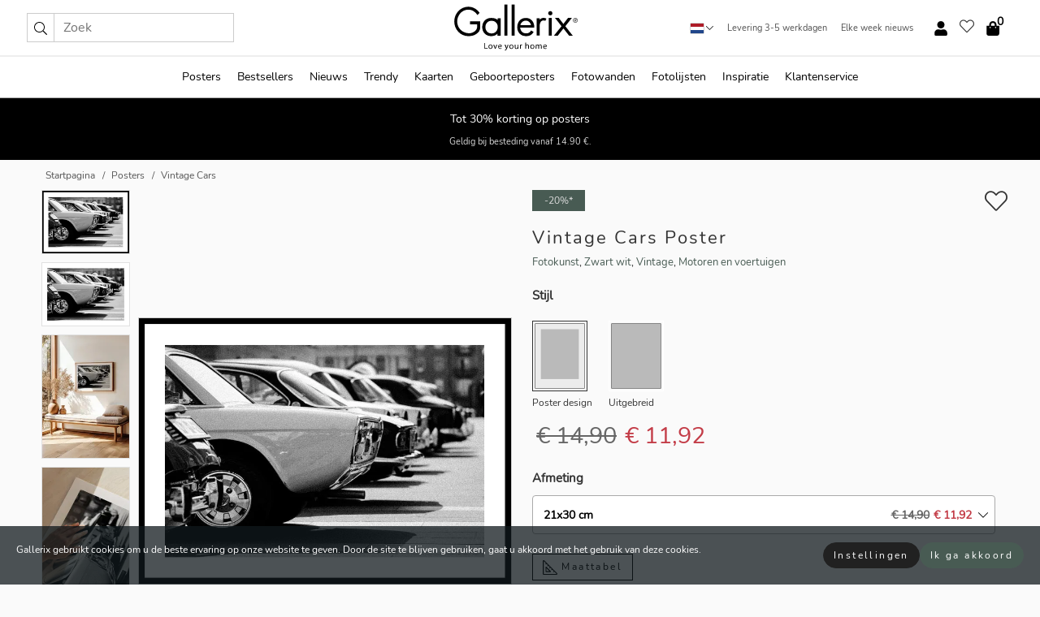

--- FILE ---
content_type: text/html; charset=UTF-8
request_url: https://gallerix.nl/poster/3958-vintage-cars
body_size: 22511
content:
<!DOCTYPE html>
<html lang="nl-NL">

<head><script>(function(w,i,g){w[g]=w[g]||[];if(typeof w[g].push=='function')w[g].push(i)})
(window,'GTM-NKPLNM7','google_tags_first_party');</script><script>(function(w,d,s,l){w[l]=w[l]||[];(function(){w[l].push(arguments);})('set', 'developer_id.dYzg1YT', true);
		w[l].push({'gtm.start':new Date().getTime(),event:'gtm.js'});var f=d.getElementsByTagName(s)[0],
		j=d.createElement(s);j.async=true;j.src='/62sa/';
		f.parentNode.insertBefore(j,f);
		})(window,document,'script','dataLayer');</script>
  <title>
    Vintage Cars Poster | Fotokunst | Gallerix.nl  </title>
  <meta name="description" content="Poster Vintage Cars. De achterkanten van verschillende klassieke auto's staan ​​opgesteld op een parkeerplaats op een zwart-witfoto met duidelijke..." />
  <link rel="preload" href="/node_modules/photoswipe/dist/photoswipe.css?v=5.3.3" as="style"
    onload="this.onload=null;this.rel='stylesheet'">
  <!-- <link rel="preload" href="/node_modules/photoswipe/dist/default-skin/default-skin.css" as="style" onload="this.onload=null;this.rel='stylesheet'"> -->

  <meta property="og:title" content="Vintage Cars">
  <meta property="og:description"
    content="De achterkanten van verschillende klassieke auto's staan ​​opgesteld op een parkeerplaats op een zwart-witfoto met duidelijke contrasten en een authentieke sfeer. Reflecties in de lak en de duidelijke lijnen geven het motief een retrospectieve uitstraling. Een poster die perfect is voor een garage, woonkamer of studeerkamer met een interesse in auto's.">
  <meta property="og:type" content="product">
  <meta property="og:url" content="https://gallerix.nl/poster/3958-vintage-cars">
  <meta property="og:site_name" content="Gallerix.nl">
  <meta property="product:retailer_item_id" content="3958">
  <meta property="product:availability" content="instock">

  <link rel="alternate" hreflang="sv-se" href="https://gallerix.se/poster/3958-vintage-cars"><link rel="alternate" hreflang="de-de" href="https://gallerix.de/poster/3958-vintage-cars"><link rel="alternate" hreflang="da-dk" href="https://gallerix-home.dk/plakat/3958-vintage-cars"><link rel="alternate" hreflang="en-gb" href="https://gallerix.co.uk/poster/3958-vintage-cars"><link rel="alternate" hreflang="fi-fi" href="https://gallerix.fi/juliste/3958-vintage-cars"><link rel="alternate" hreflang="nl-nl" href="https://gallerix.nl/poster/3958-vintage-cars"><link rel="alternate" hreflang="de-at" href="https://gallerix.at/poster/3958-vintage-cars"><link rel="alternate" hreflang="pl-pl" href="https://gallerix.pl/plakat/3958-vintage-cars"><link rel="alternate" hreflang="fr-fr" href="https://gallerix.fr/affiche/3958-vintage-cars"><link rel="alternate" hreflang="es-es" href="https://gallerix.es/poster/3958-vintage-cars"><link rel="alternate" hreflang="cs-cz" href="https://gallerix.cz/plakat/3958-vintage-cars"><link rel="alternate" hreflang="it-it" href="https://gallerix.it/poster-stampe/3958-vintage-cars"><link rel="alternate" hreflang="en-ie" href="https://gallerix.ie/poster/3958-vintage-cars"><link rel="alternate" hreflang="nl-be" href="https://gallerix.be/poster/3958-vintage-cars"><link rel="alternate" hreflang="hu-hu" href="https://gallerix.hu/poszter/3958-vintage-cars"><link rel="alternate" hreflang="sk-sk" href="https://gallerix.sk/plagat/3958-vintage-cars"><link rel="alternate" hreflang="de-ch" href="https://gallerix.ch/poster/3958-vintage-cars"><link rel="alternate" hreflang="pt-pt" href="https://gallerix.pt/poster/3958-vintage-cars"><link rel="alternate" hreflang="fr-lu" href="https://gallerix.lu/affiche/3958-vintage-cars"><link rel="alternate" hreflang="nb-no" href="https://gallerix-home.no/plakat/3958-vintage-cars"><link rel="alternate" hreflang="et-ee" href="https://gallerix.ee/poster/3958-vintage-cars"><link rel="alternate" hreflang="lv-lv" href="https://gallerix.lv/plakats/3958-vintage-cars"><link rel="alternate" hreflang="lt-lt" href="https://gallerix.lt/plakatas/3958-vintage-cars"><link rel="alternate" hreflang="ro-ro" href="https://gallerix.ro/poster/3958-vintage-cars">
  <!-- PRECONNECTS -->

<!-- <link href="https://www.googletagmanager.com" rel="preconnect">
<link href="https://googleads.g.doubleclick.net" rel="preconnect">
<link href="https://www.google-analytics.com" rel="preconnect"> -->

<!-- <link href="//www.googletagmanager.com" rel="dns-prefetch">
<link href="//googleads.g.doubleclick.net" rel="dns-prefetch">
<link href="//www.google-analytics.com" rel="dns-prefetch"> -->


<!-- <link href="https://connect.facebook.net" rel="preconnect">
<link href="//connect.facebook.net" rel="dns-prefetch"> -->
<!-- <link href="https://bat.bing.com" rel="preconnect"> -->
<!-- <link href="//bat.bing.com" rel="dns-prefetch"> -->
<!-- <link href="https://e.clarity.ms" rel="preconnect"> -->
<!-- <link href="//e.clarity.ms" rel="dns-prefetch"> -->
<!-- <link href="https://s.pinimg.com" rel="preconnect"> -->
<!-- <link href="//s.pinimg.com" rel="dns-prefetch"> -->

<!-- FONTS -->
<link rel="preload" href="/fonts/Nunito_Sans/NunitoSans-400-latin.woff2" as="font" type="font/woff2" crossorigin>
<link rel="preload" href="/fonts/Nunito_Sans/NunitoSans-400-latin-ext.woff2" as="font" type="font/woff2" crossorigin>
<link rel="preload" href="/fonts/Montserrat/Montserrat-300-latin.woff2" as="font" type="font/woff2" crossorigin>
<link rel="preload" href="/fonts/Montserrat/Montserrat-300-latin-ext.woff2" as="font" type="font/woff2" crossorigin>
<!-- <link rel="preconnect" href="https://fonts.googleapis.com">
<link rel="preconnect" href="https://fonts.gstatic.com" crossorigin>
<link href="https://fonts.googleapis.com/css2?family=Montserrat:wght@300;500&family=Nunito+Sans&display=swap" rel="stylesheet"> -->

<link rel="preload" href="/lib/fontawesome/webfonts/fa-solid-900.woff2" as="font" type="font/woff2" crossorigin>
<link rel="preload" href="/lib/fontawesome/webfonts/fa-light-300.woff2" as="font" type="font/woff2" crossorigin>
<link rel="preload" href="/lib/fontawesome/webfonts/fa-regular-400.woff2" as="font" type="font/woff2" crossorigin>
<!-- <link rel="preload" href="/lib/fontawesome/webfonts/fa-brands-400.woff2" as="font" type="font/woff2" crossorigin> -->


<meta http-equiv="Content-Type" content="text/html; charset=utf-8" />
<meta http-equiv="Content-Language" content="nl" />
<meta name="viewport" content="width=device-width, initial-scale=1">
<!-- <meta name="robots" content="INDEX,FOLLOW"/> -->

<link rel="stylesheet" href="/dist/css/bootstrap-grid.min.css" />


<style>
  @font-face{font-family:Montserrat;font-style:normal;font-weight:300;font-display:swap;src:local("Montserrat"),url(/fonts/Montserrat/Montserrat-300-latin-ext.woff2) format("woff2");unicode-range:U+0100-024F,U+0259,U+1E00-1EFF,U+2020,U+20A0-20AB,U+20AD-20CF,U+2113,U+2C60-2C7F,U+A720-A7FF}@font-face{font-family:Montserrat;font-style:normal;font-weight:300;font-display:swap;src:local("Montserrat"),url(/fonts/Montserrat/Montserrat-300-latin.woff2) format("woff2");unicode-range:U+0000-00FF,U+0131,U+0152-0153,U+02BB-02BC,U+02C6,U+02DA,U+02DC,U+2000-206F,U+2074,U+20AC,U+2122,U+2191,U+2193,U+2212,U+2215,U+FEFF,U+FFFD}@font-face{font-family:Montserrat;font-style:normal;font-weight:500;font-display:swap;src:local("Montserrat"),url(/fonts/Montserrat/Montserrat-500.woff2) format("woff2");unicode-range:U+0100-024F,U+0259,U+1E00-1EFF,U+2020,U+20A0-20AB,U+20AD-20CF,U+2113,U+2C60-2C7F,U+A720-A7FF}@font-face{font-family:Montserrat;font-style:normal;font-weight:500;font-display:swap;src:local("Montserrat"),url(/fonts/Montserrat/Montserrat-500.woff2) format("woff2");unicode-range:U+0000-00FF,U+0131,U+0152-0153,U+02BB-02BC,U+02C6,U+02DA,U+02DC,U+2000-206F,U+2074,U+20AC,U+2122,U+2191,U+2193,U+2212,U+2215,U+FEFF,U+FFFD}@font-face{font-family:"Nunito Sans";font-style:normal;font-weight:400;font-display:swap;src:local("Nunito Sans"),url(/fonts/Nunito_Sans/NunitoSans-400-latin-ext.woff2) format("woff2");unicode-range:U+0100-024F,U+0259,U+1E00-1EFF,U+2020,U+20A0-20AB,U+20AD-20CF,U+2113,U+2C60-2C7F,U+A720-A7FF}@font-face{font-family:"Nunito Sans";font-style:normal;font-weight:400;font-display:swap;src:local("Nunito Sans"),url(/fonts/Nunito_Sans/NunitoSans-400-latin.woff2) format("woff2");unicode-range:U+0000-00FF,U+0131,U+0152-0153,U+02BB-02BC,U+02C6,U+02DA,U+02DC,U+2000-206F,U+2074,U+20AC,U+2122,U+2191,U+2193,U+2212,U+2215,U+FEFF,U+FFFD}</style>
<style>
  :root{--orange:coral;--red:#cd1f26;--gallerixGreen:#475b52;--gallerixLightGreen:#a5b3a7;--header-font-family:Montserrat,sans-serif;--text-font-family:"Nunito Sans",sans-serif}*,:after,:before{-moz-box-sizing:border-box;-webkit-box-sizing:border-box;box-sizing:border-box}html{-ms-text-size-adjust:100%;-webkit-text-size-adjust:100%;-webkit-font-smoothing:antialiased}body{margin:0;color:#333;background:#fafafa;font-family:var(--text-font-family);font-size:14px}svg:not(:root){overflow:hidden}a{color:var(--gallerixGreen);text-decoration:none;background-color:transparent}.icon{display:inline-block;width:1em;height:1em;stroke-width:0;stroke:currentColor;fill:currentColor;pointer-events:none;line-height:1}.btn{position:relative;display:inline-block;outline:0;z-index:1;padding:.5em 1em;border-radius:0;font-size:12px;text-align:center;letter-spacing:.2em;font-family:var(--text-font-family);font-weight:400;text-decoration:none;cursor:pointer}.btn--big{text-transform:uppercase;padding:1.6em 2.4em}.btn--round{border-radius:18px;font-family:var(--text-font-family);padding:5px 15px}.topbar__left,.topbar__right{height:100%;display:flex;align-items:center}.topbar__right{justify-content:flex-end}.topbar-mobile-menu{display:flex;align-items:center;gap:.8em}@media only screen and (min-width:768px){.topbar-mobile-menu{display:none}}#hamburger-nav-icon{width:25px;height:20px;position:relative;margin:14px auto 10px 10px;-webkit-transform:rotate(0);-moz-transform:rotate(0);-o-transform:rotate(0);transform:rotate(0);-webkit-transition:.5s ease-in-out;-moz-transition:.5s ease-in-out;-o-transition:.5s ease-in-out;transition:.5s ease-in-out;cursor:pointer;z-index:1001}#hamburger-nav-icon span{display:block;position:absolute;height:1px;width:100%;background:#222;border-radius:1px;opacity:1;left:0;-webkit-transform:rotate(0);-moz-transform:rotate(0);-o-transform:rotate(0);transform:rotate(0);-webkit-transition:.25s ease-in-out;-moz-transition:.25s ease-in-out;-o-transition:.25s ease-in-out;transition:.25s ease-in-out}.hover-menu{position:relative;text-align:center;display:flex;align-items:center;float:right;padding:0;margin:0;height:100%}.hover-button{padding:0 8px;position:relative;z-index:10;display:block;width:100%;height:100%;cursor:pointer;-webkit-backface-visibility:hidden;backface-visibility:hidden;color:#000}.hover-panel{overflow:auto;position:fixed;width:480px;max-width:90%;height:auto;min-height:100%;top:0;bottom:0;padding:0;text-align:left;background:#fff;z-index:1266;-webkit-overflow-scrolling:touch;transition:all .6s cubic-bezier(.2,1,.3,1);color:#333}.hover-panel-right{right:-480px;border-left:1px solid #333}.items-in-cart{position:absolute;right:2px;top:-8px;font-weight:700;font-family:var(--text-font-family)}.site-menu{padding:0;list-style:none;width:100%;margin:0}.site-menu>li{display:inline-block;color:#000}.site-menu a{color:#000}.site-menu a:hover{text-decoration:none}.site-menu>li>a{margin:0 8px;line-height:50px;display:block}.site-menu .main-sub-container{background:#fff;position:absolute;left:0;top:51px;z-index:75;width:100%;text-align:left;background:#fefefe;display:none;color:#000;padding-bottom:15px;border-top:2px solid #ccc;border-bottom:2px solid #ccc;box-shadow:inset 0 10px 22px -23px rgba(0,0,0,.75)}.site-menu .main-sub-container.show{display:block}.main-sub-container .sub-container-wrapper{display:flex;flex-direction:column;justify-content:space-around}.site-menu .main-sub-container>div{padding:0 20px}.site-menu .main-sub-container .top-horizontal{display:flex;padding:20px;margin-bottom:20px;border-bottom:1px solid #ccc}.site-menu .main-sub-container .bottom-horizontal{display:flex}.site-menu .top-horizontal a{font-weight:700;margin-right:20px}.site-menu a:hover{color:#999}.site-menu>li:before{position:absolute;bottom:0;content:" ";border-right:7px solid transparent;border-bottom:7px solid #ccc;border-left:7px solid transparent;transform:translateX(-50%);width:0;height:0;opacity:0}.site-menu>li:hover:before{opacity:.9}.site-menu .main-sub-container ul{list-style:none;padding:0;padding:0 25px;border-left:1px solid #ccc}.site-menu .main-sub-container ul:first-child{border-left:none}.site-menu .main-sub-container ul.extend-prev-ul{padding-top:40px;border-left:none}.site-menu .main-sub-container ul .sub-heading{font-weight:700;padding:10px 0}.topbar .web-logo img{height:76px}.country-selector__overlay{position:fixed;top:0;bottom:0;left:0;right:0;z-index:10;display:none;background:0 0}.country-selector .icon--chevron-up{font-size:.6rem;transform:rotate(180deg)}.flag-icon{width:16px;height:12px;box-shadow:0 0 1px #000}.country-list{opacity:0;position:absolute;z-index:-1;top:100%;right:0}.camp-mark{display:inline-block;padding:4px 15px;background-color:var(--gallerixGreen);background-position:initial;background-repeat:initial;background:var(--gallerixGreen);color:#ddd;font-size:11px;text-transform:uppercase}.camp-mark.product-page{margin-bottom:20px;margin-right:10px;font-size:12px}.header-search{border:1px solid #d9d9d9;display:flex;align-items:center}.header-search__btn{background:0 0;border:0;font-size:1rem;padding:0 .5em}.header-search__input{background:0 0;border:0;font-size:1rem;padding:.3em .7em;border-left:1px solid #d9d9d9;outline:transparent}.input-group{position:relative;display:-ms-flexbox;display:flex;-ms-flex-wrap:wrap;flex-wrap:wrap;-ms-flex-align:stretch;align-items:stretch;width:100%}.label-inv-term{position:absolute;left:-9999px}.gallery-search-input-group .input-group-prepend{background-color:#fff;font-size:16px}.gallery-search-input-group .form-control,.gallery-search-input-group .input-group-prepend{border-color:#ccc;border-radius:1px;font-size:16px}.input-group-prepend{margin-right:-1px}.input-group-append,.input-group-prepend{display:-ms-flexbox;display:flex}.input-group>.input-group-append:last-child>.btn:not(:last-child):not(.dropdown-toggle),.input-group>.input-group-append:last-child>.input-group-text:not(:last-child),.input-group>.input-group-append:not(:last-child)>.btn,.input-group>.input-group-append:not(:last-child)>.input-group-text,.input-group>.input-group-prepend>.btn,.input-group>.input-group-prepend>.input-group-text{border-top-right-radius:0;border-bottom-right-radius:0}.gallery-search-input-group .input-group-prepend,.gallery-search-input-group .input-group-text{background-color:#fff;font-size:12px}.input-group-text{display:-ms-flexbox;display:flex;-ms-flex-align:center;align-items:center;padding:.375rem .75rem;margin-bottom:0;font-size:1rem;font-weight:400;line-height:1.5;color:#495057;text-align:center;white-space:nowrap;background-color:#e9ecef;border:1px solid #ced4da;border-radius:.25rem}.form-control{display:block;width:100%;height:calc(1.5em + .75rem + 2px);padding:.375rem .75rem;font-size:1rem;font-weight:400;line-height:1.5;color:#495057;background-color:#fff;background-clip:padding-box;border:1px solid #ced4da;border-radius:.25rem;transition:border-color .15s ease-in-out,box-shadow .15s ease-in-out}.input-group>.custom-file,.input-group>.custom-select,.input-group>.form-control,.input-group>.form-control-plaintext{position:relative;-ms-flex:1 1 auto;flex:1 1 auto;width:1%;min-width:0;margin-bottom:0}.float-left{float:left}@media (max-width:992px){.navbar-left,.navbar-right{display:none}.navbar{position:absolute;left:-1000px}.site-menu .top-horizontal a{margin-bottom:8px}.topbar{top:0;left:0;height:45px;width:100%;z-index:1205;background:#fff;border-bottom:1px solid #ccc;text-align:center}.topbar.row{margin:0}.topbar .web-logo img{height:32px;text-align:center}.site-menu{position:fixed;width:480px;max-width:90%;height:auto;min-height:100%;top:45px;bottom:0;padding:0 0 45px 0;text-align:left;background:#fff;z-index:1011;overflow-y:scroll;-webkit-overflow-scrolling:touch;transition:all .6s cubic-bezier(.2,1,.3,1);color:#333;left:-480px;border-right:1px solid #333}.site-menu.panel-active{left:-16px}.site-menu>li{display:block;padding-left:16px;position:relative;border-bottom:1px solid #eee}.site-menu li a{display:block}.site-menu li .main-sub-container{transition:all linear .2s;display:none}.site-menu>li.active .main-sub-container{display:block}.site-menu .main-sub-container .bottom-horizontal,.site-menu .main-sub-container .top-horizontal{flex-direction:column;padding:11px 0 11px 10px;margin-bottom:7px}.site-menu .main-sub-container ul{min-height:0}.site-menu .main-sub-container ul.extend-prev-ul{padding-top:0}.site-menu li .main-sub-container+i{position:absolute;right:13px;top:18px;transition:all linear .2s}.site-menu li.active .main-sub-container+i{transform:rotate(180deg)}.site-menu .main-sub-container{border:none;position:relative;padding:3px 0;top:0;left:0}.site-menu>li:before{display:none}.site-menu .main-sub-container ul{border-left:none;padding:0 0 0 7px;margin-left:3px;float:none}.search-form{width:100%;position:absolute;top:-100px;left:0;background:#fff}.search-form.active{top:45px;border-bottom:1px solid #eee;padding:13px 10px}n-sub-container ul li{padding:5px 0}.site-menu>li .navbar-text{width:100%;display:block;padding:0}}.top-menu-icon{font-size:18px}@media (min-width:768px){header .navbar-right ul{opacity:1}}.heading{letter-spacing:.2em;text-transform:uppercase;font-weight:300;font-family:var(--header-font-family)}.line-header,h2.header{position:relative;color:#303030;font-size:16px;margin:50px 0 30px;width:100%}.line-header:before,h2.header:before{content:"";display:block;border-top:solid 1px #c1c1c1;width:100%;height:1px;position:absolute;top:50%;z-index:1}.line-header span,h2.header span{background:#fafafa;padding:0 20px;position:relative;z-index:5}.text-center{text-align:center!important}.jumbo{width:100%;height:25vh;align-items:center;justify-content:center;display:flex;position:relative}@media only screen and (min-width:576px){.jumbo{height:45vh}}@media only screen and (min-width:768px){.jumbo{height:calc(100vh - 172px)}}.jumbo--fs{height:calc(100vh - 172px)}.jumbo--fs .jumbo__shield{display:flex!important}.jumbo__img{position:absolute;width:100%;height:100%;object-fit:cover;top:0;right:0;bottom:0;left:0;z-index:-1}.jumbo__shield{flex-direction:column;color:#fff;text-align:center;padding:25px;background:rgba(0,0,0,.3);display:none}@media only screen and (min-width:768px){.jumbo__shield{padding:100px;display:flex!important}}.jumbo__shield .heading,.jumbo__shield p{margin-bottom:15px}@media only screen and (min-width:768px){.jumbo__shield{padding:100px}}.jumbo small{font-size:.95rem;font-weight:400}@media only screen and (min-width:768px){.jumbo small{font-size:.75rem}}.jumbo__title{font-size:1.2rem;font-weight:400}@media only screen and (min-width:768px){.jumbo__title{font-size:1.8rem;font-weight:300}}.jumbo__btn{margin-top:1em}.usp-banner{background:#fff;text-align:center;color:#4d4d4d;font-size:.7rem}.usp-banner--mobile{display:block;border-bottom:1px solid #eee}@media only screen and (min-width:992px){.usp-banner--mobile{display:none}}.usp-banner--desktop{display:none}@media only screen and (min-width:992px){.usp-banner--desktop{display:block;margin-right:1em}}.usp-banner>ul{display:inline-block;margin:0;padding:0}.usp-banner>ul>li{display:inline-block;padding:0 7px;line-height:35px}.info-banner{text-align:center;width:100%;z-index:72}.info-banner__item{width:100%;z-index:0;font-size:1rem;display:none;z-index:1;line-height:28px;padding:10px 0}@media only screen and (min-width:768px){.info-banner__item{line-height:31px}}.info-banner__item--active{display:block!important}.campaign-marks{display:flex;justify-content:center;margin-bottom:5px}.gallery-list,.product-item{position:relative;padding:0 1px;font-size:11px;margin:10px 0;padding:0 6px;display:flex;flex-direction:column}@media only screen and (min-width:768px){.product-item{padding:0 2%}}.product-item__details{margin-top:auto;display:flex;justify-content:space-between;text-align:center;position:relative}.product-item__details .list-info{flex:1 1 auto;max-width:100%}@media (min-width:768px){.product-item__details .list-fav{position:absolute;right:2px;top:0}}.product-item__img{margin-bottom:10px;position:relative;padding-bottom:140.1%;height:0}.product-item__img img{border:1px solid #ccc;max-width:100%;width:100%;height:auto;position:absolute;top:0;right:0;bottom:0;left:0;margin:auto}.product-item__img img.crossfadebottom{position:absolute;opacity:0;transition:all .3s ease-in}.product-item__title{color:#333;font-size:.9rem;margin:0;line-height:1.5rem;overflow:hidden;text-overflow:ellipsis;white-space:nowrap}.star-rating-holder{display:flex}.star-rating-holder .star{width:26px;height:26px;margin-right:1px;color:#000;display:flex;align-items:center}.star-rating-holder .star-small{padding:3px 3px;font-size:18px}.star-rating-holder .star-medium{padding:3px 5px;font-size:25px}.star-rating-holder .star-large{padding:8px 15px;font-size:25px}.container,.container-fluid,.container-lg,.container-md,.container-sm,.container-xl{width:100%;padding-right:15px;padding-left:15px;margin-right:auto;margin-left:auto}.d-flex{display:flex}.fa,.fab,.fad,.fal,.far,.fas{-moz-osx-font-smoothing:grayscale;-webkit-font-smoothing:antialiased;display:inline-block;font-style:normal;font-variant:normal;text-rendering:auto;line-height:1}.fa,.fas{font-family:'Font Awesome 5 Pro';font-weight:900}.fal{font-family:'Font Awesome 5 Pro';font-weight:300}.fab{font-family:'Font Awesome 5 Brands';font-weight:400}.fa-fw{text-align:center;width:1.25em}.slider{position:relative;margin-left:-15px;margin-right:-15px}@media only screen and (min-width:768px){.slider{margin-left:0;margin-right:0}}.slider__frame{overflow:hidden}.slider__wrapper{overflow-x:scroll;padding-left:15px;margin-left:0;margin-right:0}@media only screen and (min-width:768px){.slider__wrapper{padding-left:15px;margin-left:-15px;margin-right:-15px}}.slider__wrapper::-webkit-scrollbar{display:none}.slider__list{display:flex;list-style-type:none;margin:0;padding:0;position:relative}.slider__item{width:47%;padding:0 15px 0 0!important;flex-shrink:0}@media only screen and (min-width:768px){.slider__item{width:16.6666666667%}}.slider__btn{display:none;position:absolute;top:50%;transform:translateY(-50%);z-index:1;font-size:25px;background:0 0;border:0}@media only screen and (min-width:768px){.slider__btn{display:flex}}.slider__btn--prev{left:0;transform:rotate(-90deg)}@media only screen and (min-width:1300px){.slider__btn--prev{left:-75px}}.slider__btn--next{right:0;transform:rotate(90deg)}@media only screen and (min-width:1300px){.slider__btn--next{right:-75px}}.breadcrumbs{margin:10px 0 15px;padding:0}.breadcrumbs a{color:#565656}.breadcrumbs>li{color:#565656;display:inline-block;font-size:12px}.breadcrumbs>li:first-child:before{content:"";margin:0}.breadcrumbs>li:before{font-family:var(--text-font-family);content:"/";margin:0 5px}</style>


  <link rel="canonical" href="https://gallerix.nl/poster/3958-vintage-cars" />

<link rel="icon" type="image/png" href="https://gallerix.nl/img/favicon.png?1" />
<link rel="apple-touch-icon" href="https://gallerix.nl/img/favicon.png?1"/>
<link rel="icon" type="image/svg+xml" href="https://gallerix.nl/img/favicon.svg?1" />
<link rel="preload" href="/vendor/twbs/bootstrap/dist/css/bootstrap.min.css" as="style" onload="this.onload=null;this.rel='stylesheet'">
<noscript><link rel="stylesheet" href="/vendor/twbs/bootstrap/dist/css/bootstrap.min.css"></noscript>

<!-- <link rel="stylesheet" href="/lib/fontawesome/css/all.min.css" /> -->



<link rel="preload" href="/lib/fontawesome/css/bare.min.css?rel=1766144796396" as="style" onload="this.onload=null;this.rel='stylesheet'">
<noscript><link rel="stylesheet" href="/lib/fontawesome/css/bare.min.css?rel=1766144796396"></noscript>


<link rel="stylesheet" href="/dist/css/style.min.css?rel=1766144796396" />


<script>
const siteSettings = {
  locale: "nl_NL",
  currencyCode: "EUR",
  countryCode: "nl",
  languageCode: "nl",
  clerkKey: "SxrLbefzexG30PvEHJoM0XH4Pwd6P6gt",
  vatPercentage: 21.00,
  siteUrl: "https://gallerix.nl",
};

const visitor = {
  uniqid: "oAoWMmeC3tPTYv0NffINga8RP",
};

const locale = "nl_NL";
</script>

<script>
window.dataLayer = window.dataLayer || [];
</script>

<script>
  function gtag(){
    window.dataLayer.push(arguments);
  }
</script>

<!-- Google Tag Manager -->
<script>
(function(w,d,s,l,i){w[l]=w[l]||[];w[l].push({'gtm.start':
new Date().getTime(),event:'gtm.js'});var f=d.getElementsByTagName(s)[0],
j=d.createElement(s),dl=l!='dataLayer'?'&l='+l:'';j.async=true;j.src=
'https://www.googletagmanager.com/gtm.js?id='+i+dl;f.parentNode.insertBefore(j,f);
})(window,document,'script','dataLayer','GTM-NKPLNM7');
</script>
<!-- End Google Tag Manager -->


<!-- Facebook Pixel Code
<script>
    !function(f,b,e,v,n,t,s){if(f.fbq)return;n=f.fbq=function(){n.callMethod?
    n.callMethod.apply(n,arguments):n.queue.push(arguments)};if(!f._fbq)f._fbq=n;
    n.push=n;n.loaded=!0;n.version='2.0';n.queue=[];t=b.createElement(e);t.async=!0;
    t.src=v;s=b.getElementsByTagName(e)[0];s.parentNode.insertBefore(t,s)}(window,
    document,'script','https://connect.facebook.net/en_US/fbevents.js');
    fbq('init', '337926019941974'); // Insert your pixel ID here.
    fbq('track', 'PageView');
</script>
<noscript><img height="1" width="1" style="display:none" src="https://www.facebook.com/tr?id=337926019941974&ev=PageView&noscript=1"/></noscript>
DO NOT MODIFY -->
<!-- End Facebook Pixel Code -->

<!-- Pinterest Tag -->
<!-- <script>
!function(e){if(!window.pintrk){window.pintrk = function () {
window.pintrk.queue.push(Array.prototype.slice.call(arguments))};var
  n=window.pintrk;n.queue=[],n.version="3.0";var
  t=document.createElement("script");t.async=!0,t.src=e;var
  r=document.getElementsByTagName("script")[0];
  r.parentNode.insertBefore(t,r)}}("https://s.pinimg.com/ct/core.js");
pintrk('load', '');
pintrk('page');
</script>
<noscript>
<img height="1" width="1" style="display:none;" alt=""
  src="https://ct.pinterest.com/v3/?event=init&tid=&pd[em]=<hashed_email_address>&noscript=1" />
</noscript> -->
<!-- end Pinterest Tag -->

<!-- Bing tag --><!--
<script>
  (function(w,d,t,r,u)
  {
    var f,n,i;
    w[u]=w[u]||[],f=function()
    {
      var o={ti:"137005617"};
      o.q=w[u],w[u]=new UET(o),w[u].push("pageLoad")
    },
    n=d.createElement(t),n.src=r,n.async=1,n.onload=n.onreadystatechange=function()
    {
      var s=this.readyState;
      s&&s!=="loaded"&&s!=="complete"||(f(),n.onload=n.onreadystatechange=null)
    },
    i=d.getElementsByTagName(t)[0],i.parentNode.insertBefore(n,i)
  })
  (window,document,"script","//bat.bing.com/bat.js","uetq");
</script>-->
<!-- End Bing tag -->

<!-- Start of Clerk.io E-commerce Personalisation tool - www.clerk.io -->
<script type="text/javascript">
    (function(w,d){
    var e=d.createElement('script');e.type='text/javascript';e.async=true;
    e.src=(d.location.protocol=='https:'?'https':'http')+'://cdn.clerk.io/clerk.js';
    var s=d.getElementsByTagName('script')[0];s.parentNode.insertBefore(e,s);
    w.__clerk_q=w.__clerk_q||[];w.Clerk=w.Clerk||function(){w.__clerk_q.push(arguments)};
    })(window,document);

    Clerk('config', {
      key: 'SxrLbefzexG30PvEHJoM0XH4Pwd6P6gt',
      visitor: 'oAoWMmeC3tPTYv0NffINga8RP',
      debug: {
        enable: false,
        level: 'log'
      }
    });
</script>
<!-- End of Clerk.io E-commerce Personalisation tool - www.clerk.io -->
  <style>
    .favourite-flap{background:#fff;position:fixed;bottom:110px;right:-7px;color:#333;border:1px solid #eee;border-right:none;padding:7px 12px 7px 7px;border-radius:10px 0 0 10px;z-index:500;transition:all .2s ease}.main-product-image img{width:100%}.product-images{padding:0 0 35px 0;display:flex}.main-product-image a{position:relative;display:block;padding-bottom:calc(800 / 571 * 100%)}.main-product-image img{position:absolute;top:0;left:0;width:100%}.main-product-image{order:2;width:80%;padding:0 10px}.product-thumbs{order:1;width:20%;margin-top:0;overflow:hidden;list-style:none;padding:0 0 0 10px}.product-thumbs img{width:100%;border:1px solid #e1e1e1}.product-thumb{min-height:30px;transition:opacity .15s ease-in;width:100%;margin-bottom:10px}.product-thumb:last-child{margin-bottom:0}.product-thumb--portrait img{aspect-ratio:50/70}.product-thumb--landscape img{aspect-ratio:70/50}@media (max-width:767px){.product-images{padding:0 0 20px}.main-product-image{width:80%}.product-thumbs{order:2;width:20%;margin-top:0;padding:0 8px}.product-thumb{width:100%;margin-bottom:10px}.product-thumb:last-child{margin-bottom:0}}.gallery-product-title{font-size:22px;margin-top:0;letter-spacing:2px;font-weight:300}.product-option-img>li:first-child{margin-left:0}.product-option-img>li{float:left;margin:10px;cursor:pointer}.product-option-img span{font-size:12px;display:block;padding-top:5px}.product-option-img img{padding:2px;border:1px solid #fff}.view-frames{width:100%}.product-option__header,.product-options h4{font-weight:700;font-size:15px;margin:20px 0 10px}#btn-add-cart+ul{list-style:none;display:flex;margin:0;padding:0;width:100%;justify-content:space-evenly}#btn-add-cart+ul li{margin:10px 5px}.gallery-price{color:#333;font-weight:300;font-size:40px}  </style>
  <script>
    const productData = {
      id: '3958',
      name: `Vintage Cars`,
      category: 'poster'
    };
  </script>
</head>

<body itemscope itemtype="http://schema.org/ItemPage">
  <!-- Google Tag Manager (noscript) -->
<noscript><iframe src="https://www.googletagmanager.com/ns.html?id=GTM-NKPLNM7" height="0" width="0" style="display:none;visibility:hidden"></iframe></noscript>
<!-- End Google Tag Manager (noscript) -->
 
<meta itemprop="url" content="https://gallerix.nl/poster/3958-vintage-cars" />
<header class="navigation ">
  <!-- search dialog -->
  <div class="search-dialog container">
    <section class="search-dialog__body">
      <ul class="search-results" id="clerk-results"></ul>
      <div class="fs-dialog-search-area__no-items flex-center" style="display:none">
        <p>We konden helaas geen relevante producten vinden.</p>
        <div class="btn btn-outline--white btn--big fs-dialog-search-area__close">Sluiten</div>
      </div>
      <br />
      <br />
      <div class="flex-center">
        <a href="/search" class="btn btn--black btn--big fs-dialog-search-area__btn" style="display:none;">Toon alle resultaten</a>
      </div>
    </section>
  </div>
	<div class="topbar brand-area">
		<div class="topbar-left topbar__left">
			<div class="mobile-menu-btn topbar-mobile-menu">
				<div class="topbar-mobile-menu__btn" id="menu-btn">
					<div id="hamburger-nav-icon">
						<span></span>
						<span></span>
						<span></span>
						<span></span>
					</div>
				</div>
				<div class="topbar-mobile-menu__search open-search">
					<img src="/img/svg-icons/search.svg?47" fetchpriority="high" class="icon icon--search " />				</div>
			</div>

			<div class="search-form">
				<form class="w-70" method="get" action="/search" itemscope itemprop="potentialAction" itemtype="http://schema.org/SearchAction">
					<meta itemprop="target" content="https://gallerix.nl/search/?s={s}">
					
                    <div class="header-search">
            <div class="header-search__item">
              <button class="header-search__btn" role="button" aria-label="Zoek"><img src="/img/svg-icons/search.svg?47" fetchpriority="high" class="icon icon--search " /></button>
            </div>
            <input type="text" name="s" class="header-search__item header-search__input" placeholder="Zoek" value="" id="search_inp" itemprop="query-input" autocomplete="off" />
          </div>
          				</form>
			</div>
			
		</div>
		<div class="topbar-center  topbar__center">
			
			<a class="web-logo" href="https://gallerix.nl" style="z-index:1;">
				<picture>
					<source srcset="/img/logo_black.svg" media="(max-width:992px)" />
					<img alt="Gallerix logo" src="/img/gallerix_logo_slogan.svg" width="152" height="76" />
				</picture>

			</a>
		</div>
		<div class="topbar-right topbar__right">
		<div class="usp-banner usp-banner--desktop">
			<ul>
				<li>	
					<div class="country-selector">
						
						<svg class="flag-icon"><use xlink:href="/img/flags.svg?23#nl" /></svg>
						<img src="/img/svg-icons/chevron-up.svg?47" fetchpriority="high" class="icon icon--chevron-up " />						
						<div class="country-selector__overlay"></div>
						<ul class="country-list">
						<li class="country-list__item"><a href="https://gallerix.be"><svg class="flag-icon"><use xlink:href="/img/flags.svg?23#be" /></svg> België</a></li><li class="country-list__item"><a href="https://gallerix.cz"><svg class="flag-icon"><use xlink:href="/img/flags.svg?23#cz" /></svg> Česká republika</a></li><li class="country-list__item"><a href="https://gallerix-home.dk"><svg class="flag-icon"><use xlink:href="/img/flags.svg?23#dk" /></svg> Danmark</a></li><li class="country-list__item"><a href="https://gallerix.de"><svg class="flag-icon"><use xlink:href="/img/flags.svg?23#de" /></svg> Deutschland</a></li><li class="country-list__item"><a href="https://gallerix.ee"><svg class="flag-icon"><use xlink:href="/img/flags.svg?23#ee" /></svg> Eesti</a></li><li class="country-list__item"><a href="https://gallerix.es"><svg class="flag-icon"><use xlink:href="/img/flags.svg?23#es" /></svg> España</a></li><li class="country-list__item"><a href="https://gallerix.fr"><svg class="flag-icon"><use xlink:href="/img/flags.svg?23#fr" /></svg> France</a></li><li class="country-list__item"><a href="https://gallerix.ie"><svg class="flag-icon"><use xlink:href="/img/flags.svg?23#ie" /></svg> Ireland</a></li><li class="country-list__item"><a href="https://gallerix.it"><svg class="flag-icon"><use xlink:href="/img/flags.svg?23#it" /></svg> Italia</a></li><li class="country-list__item"><a href="https://gallerix.lv"><svg class="flag-icon"><use xlink:href="/img/flags.svg?23#lv" /></svg> Latvija</a></li><li class="country-list__item"><a href="https://gallerix.lt"><svg class="flag-icon"><use xlink:href="/img/flags.svg?23#lt" /></svg> Lietuva</a></li><li class="country-list__item"><a href="https://gallerix.lu"><svg class="flag-icon"><use xlink:href="/img/flags.svg?23#lu" /></svg> Luxembourg</a></li><li class="country-list__item"><a href="https://gallerix.hu"><svg class="flag-icon"><use xlink:href="/img/flags.svg?23#hu" /></svg> Magyarország</a></li><li class="country-list__item"><a href="https://gallerix.nl"><svg class="flag-icon"><use xlink:href="/img/flags.svg?23#nl" /></svg> Nederland</a></li><li class="country-list__item"><a href="https://gallerix-home.no"><svg class="flag-icon"><use xlink:href="/img/flags.svg?23#no" /></svg> Norge</a></li><li class="country-list__item"><a href="https://gallerix.pl"><svg class="flag-icon"><use xlink:href="/img/flags.svg?23#pl" /></svg> Polska</a></li><li class="country-list__item"><a href="https://gallerix.pt"><svg class="flag-icon"><use xlink:href="/img/flags.svg?23#pt" /></svg> Portugal</a></li><li class="country-list__item"><a href="https://gallerix.ro"><svg class="flag-icon"><use xlink:href="/img/flags.svg?23#ro" /></svg> România</a></li><li class="country-list__item"><a href="https://gallerix.ch"><svg class="flag-icon"><use xlink:href="/img/flags.svg?23#ch" /></svg> Schweiz</a></li><li class="country-list__item"><a href="https://gallerix.sk"><svg class="flag-icon"><use xlink:href="/img/flags.svg?23#sk" /></svg> Slovensko</a></li><li class="country-list__item"><a href="https://gallerix.fi"><svg class="flag-icon"><use xlink:href="/img/flags.svg?23#fi" /></svg> Suomi</a></li><li class="country-list__item"><a href="https://gallerix.se"><svg class="flag-icon"><use xlink:href="/img/flags.svg?23#se" /></svg> Sverige</a></li><li class="country-list__item"><a href="https://gallerix.co.uk"><svg class="flag-icon"><use xlink:href="/img/flags.svg?23#gb" /></svg> United Kingdom</a></li><li class="country-list__item"><a href="https://gallerix.at"><svg class="flag-icon"><use xlink:href="/img/flags.svg?23#at" /></svg> Österreich</a></li>						</ul>
					</div>
				</li>
				<li>Levering 3-5 werkdagen</li>
				<li>Elke week nieuws</li>
			</ul>
		</div>
			<ul class="hover-menu">
				<li>
											<div class="hover-button login">
							<img src="/img/svg-icons/solid-user.svg?47" fetchpriority="high" class="icon icon--solid-user top-menu-icon" />						</div>
									</li>
				<li>
					<div class="hover-panel-trigger">
						<div class="hover-button favourite-icon">
							<i class="fal fa-fw fa-heart header-fav top-menu-icon"></i>
						</div>
						<div class="hover-panel hover-panel-right slide-in-fav">
							<div class="minicart-wrapper">
								<div class="minicart-header">
									<span class="cart-close"><i class="fal fa-fw fa-times"></i></span>
									<h4>Mijn favorieten</h4>
									<div></div>
								</div>
								<div class="minicart-body scrollbar">
									<ul class="minicart-items">
										
									</ul>
								</div>
								
								<div class="minicart-footer">
									<div id="fav-share-btn">
										<button class="btn btn--green share-favourite w-100">Deel uw lijst met favorieten</button>
									</div>
									<div id="fav-share-link" class="text-center" style="display:none;">
										<div><strong>Link naar uw favorieten</strong></div>
										<a href=""></a>
									</div>
								</div>
							</div>
						</div>
					</div>
				</li>
				<li>
					<div class="hover-panel-trigger">
						<div class="hover-button header-cart-btn">
							<img src="/img/svg-icons/shopping-bag.svg?47" fetchpriority="high" class="icon icon--shopping-bag top-menu-icon " />							<span class="items-in-cart">0</span>
						</div>
						<div class="hover-panel hover-panel-right slide-in-cart">
							<div class="minicart-wrapper">
								<div class="minicart-header">
									<span class="cart-close"><i class="fal fa-fw fa-times"></i></span>
									<h4>Winkelwagen</h4>
									<div></div>
								</div>
								<div class="minicart-body scrollbar">
									<ul class="minicart-items">
										
									</ul>
								</div>
								
								<div class="minicart-footer">
									<div class="minicart-total-discount" style="display:none">
										<div>Je bespaart</div>
										<div class="minicart-discount-amount">€ 0,00</div>
									</div>
									<div class="minicart-total-summary">
										<div>Totaal</div>
										<div class="minicart-total-sum">€ 0,00</div>
									</div>
									
									<a href="https://gallerix.nl/checkout" class="btn btn--big btn--green w-100">Naar de kassa</a>
									
								</div>
							</div>
						</div>
					</div>
				</li>
			</ul>
		</div>
	</div>

	<div class="navbar">
		<div class="navbar-left">
		</div>
		<div class="navbar-center">
		
			<ul class="site-menu">
				<li>
					<a href="https://gallerix.nl/posters" class="menu-item">Posters</a>
					<div class="main-sub-container">
						<div class="top-horizontal">
							<a href="https://gallerix.nl/geboorteposter/">Geboorteposters</a>
							<a href="https://gallerix.nl/posterkaart/">Kaarten</a>
							<a href="https://gallerix.nl/posters">Alle posters</a>
						</div>
						<div class="bottom-horizontal">
							<ul class="d-md-none d-xl-block">
								<li class="sub-heading"><a href="https://gallerix.nl/posters">Toplijsten</a></li>
								<li><a href="https://gallerix.nl/posters/popular" data-value="">Bestsellers</a></li>
								<li><a href="https://gallerix.nl/posters/news" data-value="">Nieuws</a></li>
								<li><a href="https://gallerix.nl/posters/trending" data-value="">Trendy</a></li>
							</ul>
							<ul>
								<li class="sub-heading"><a href="https://gallerix.nl/posters">Galerij Categorieën</a></li>
								<li><a href="https://gallerix.nl/posters">Alle categorieën</a></li>
								<li><a href="https://gallerix.nl/posters/1-abstract">Abstract</a></li><li><a href="https://gallerix.nl/posters/97-aquarel">Aquarel</a></li><li><a href="https://gallerix.nl/posters/49-beroemde-kunstenaars">Beroemde kunstenaars</a></li><li><a href="https://gallerix.nl/posters/3-botanisch">Botanisch</a></li><li><a href="https://gallerix.nl/posters/116-conceptueel-en-surrealistisch">Conceptueel en Surrealistisch</a></li><li><a href="https://gallerix.nl/posters/21-dieren">Dieren</a></li><li><a href="https://gallerix.nl/posters/23-fashion">Fashion</a></li><li><a href="https://gallerix.nl/posters/165-feestdagen">Feestdagen</a></li><li><a href="https://gallerix.nl/posters/24-fotokunst">Fotokunst</a></li><li><a href="https://gallerix.nl/posters/26-grafisch-design">Grafisch design</a></li></ul><ul class="extend-prev-ul"><li><a href="https://gallerix.nl/posters/166-halloween">Halloween</a></li><li><a href="https://gallerix.nl/posters/163-honden">Honden</a></li><li><a href="https://gallerix.nl/posters/27-iconische-fotos">Iconische foto's</a></li><li><a href="https://gallerix.nl/posters/59-japandi">Japandi</a></li><li><a href="https://gallerix.nl/posters/162-katten">Katten</a></li><li><a href="https://gallerix.nl/posters/41-kerst">Kerst</a></li><li><a href="https://gallerix.nl/posters/38-keuken">Keuken</a></li><li><a href="https://gallerix.nl/posters/2-kinderposters">Kinderposters</a></li><li><a href="https://gallerix.nl/posters/45-kunstposters">Kunstposters</a></li><li><a href="https://gallerix.nl/posters/95-line-art">Line art</a></li><li><a href="https://gallerix.nl/posters/96-motoren-en-voertuigen">Motoren en voertuigen</a></li></ul><ul class="extend-prev-ul"><li><a href="https://gallerix.nl/posters/29-natuur">Natuur</a></li><li><a href="https://gallerix.nl/posters/156-olieverfschilderijen">Olieverfschilderijen</a></li><li><a href="https://gallerix.nl/posters/167-pasen">Pasen</a></li><li><a href="https://gallerix.nl/posters/58-sport-en-work-out">Sport en Work out</a></li><li><a href="https://gallerix.nl/posters/109-stadionschetsen">Stadionschetsen</a></li><li><a href="https://gallerix.nl/posters/30-steden-en-architectuur">Steden en Architectuur</a></li><li><a href="https://gallerix.nl/posters/31-teksten">Teksten</a></li><li><a href="https://gallerix.nl/posters/37-vintage">Vintage</a></li><li><a href="https://gallerix.nl/posters/34-zwart-wit">Zwart wit</a></li>							</ul>
							<ul>
								<li class="sub-heading">Kunstenaars</li>
                                <li>
                  <a href="https://gallerix.nl/posters/45-kunstposters">Alle artiesten</a>
                </li>
                <li><a href="https://gallerix.nl/posters/50-august-strindberg">August Strindberg</a></li><li><a href="https://gallerix.nl/posters/42-bauhaus">Bauhaus</a></li><li><a href="https://gallerix.nl/posters/44-claude-monet">Claude Monet</a></li><li><a href="https://gallerix.nl/posters/47-gustav-klimt">Gustav Klimt</a></li><li><a href="https://gallerix.nl/posters/46-hilma-af-klint">Hilma af Klint</a></li><li><a href="https://gallerix.nl/posters/51-john-bauer">John Bauer</a></li><li><a href="https://gallerix.nl/posters/39-pablo-picasso">Pablo Picasso</a></li><li><a href="https://gallerix.nl/posters/79-sanna-wieslander">Sanna Wieslander</a></li><li><a href="https://gallerix.nl/posters/55-vincent-van-gogh">Vincent van Gogh</a></li><li><a href="https://gallerix.nl/posters/43-william-morris">William Morris</a></li>							</ul>
              
              							<ul>
								<li class="sub-heading">Seizoenen</li>
                <li><a href="https://gallerix.nl/posters/52-herfst">Herfst</a></li><li><a href="https://gallerix.nl/posters/53-lente">Lente</a></li><li><a href="https://gallerix.nl/posters/48-winter">Winter</a></li><li><a href="https://gallerix.nl/posters/54-zomer">Zomer</a></li>							</ul>
              <ul>
								<li class="sub-heading">Essentiële collecties</li>

                <li><a href="https://gallerix.nl/posters/172-non-violence-collection">Non-Violence Collection</a></li>							</ul>
						</div>
					</div>
					<i class="fas fa-fw fa-angle-down d-block d-md-none"></i>
				</li>
				<li>
					<a href="https://gallerix.nl/posters/popular" class="menu-item">Bestsellers</a>
				</li>
				<li>
					<a href="https://gallerix.nl/posters/news" class="menu-item">Nieuws</a>
				</li>
				<li>
					<a href="https://gallerix.nl/posters/trending" class="menu-item">Trendy</a>
				</li>
				<li>
					<a href="https://gallerix.nl/posterkaart/" class="menu-item">Kaarten</a>
				</li>
				<li>
					<a href="https://gallerix.nl/geboorteposter/" class="menu-item">Geboorteposters</a>
				</li>
        <li>
					<a href="https://gallerix.nl/fotowand" class="menu-item">Fotowanden</a>
				</li>
				<li>
					<a href="https://gallerix.nl/fotolijsten" class="menu-item">Fotolijsten</a>
					<div class="main-sub-container">
						<div class="bottom-horizontal">
							<ul>
								<li class="sub-heading"><a href="https://gallerix.nl/fotolijsten">Afmeting</a></li>
								<li><a href="https://gallerix.nl/fotolijsten">Alle maten</a></li>
								<li><a href="https://gallerix.nl/fotolijsten/size-21x30">21x30 cm</a></li><li><a href="https://gallerix.nl/fotolijsten/size-30x40">30x40 cm</a></li><li><a href="https://gallerix.nl/fotolijsten/size-50x70">50x70 cm</a></li><li><a href="https://gallerix.nl/fotolijsten/size-70x100">70x100 cm</a></li><li><a href="https://gallerix.nl/fotolijsten/size-100x140">100x140 cm</a></li>							</ul>
              <ul>
								<li class="sub-heading"><a href="https://gallerix.nl/fotolijsten">Materiaal</a></li>
								<li><a href="https://gallerix.nl/fotolijsten/fotolijsten-hout">Hout</a></li><li><a href="https://gallerix.nl/fotolijsten/fotolijsten-metaal">Metaal</a></li>							</ul>
              <ul>
								<li class="sub-heading"><a href="https://gallerix.nl/fotolijsten">Kleur</a></li>
								<li><a href="https://gallerix.nl/fotolijsten/fotolijsten-zwart">Zwart</a></li><li><a href="https://gallerix.nl/fotolijsten/fotolijsten-wit">Wit</a></li><li><a href="https://gallerix.nl/fotolijsten/fotolijsten-koper">Koper</a></li><li><a href="https://gallerix.nl/fotolijsten/fotolijsten-zilver">Zilver</a></li><li><a href="https://gallerix.nl/fotolijsten/fotolijsten-goud">Goud</a></li><li><a href="https://gallerix.nl/fotolijsten/fotolijsten-eik">Eik</a></li><li><a href="https://gallerix.nl/fotolijsten/fotolijsten-hout-okkernoot">Donkerbruin</a></li><li><a href="https://gallerix.nl/fotolijsten/rode-fotolijsten">Rood</a></li><li><a href="https://gallerix.nl/fotolijsten/gele-fotolijsten">Geel</a></li><li><a href="https://gallerix.nl/fotolijsten/blauwe-fotolijsten">Blauw</a></li><li><a href="https://gallerix.nl/fotolijsten/groene-fotolijsten">Groen</a></li>							</ul>
							<ul>
								<li class="sub-heading"><a href="https://gallerix.nl/accessoires">Accessoires</a></li>
																<li><a href="https://gallerix.nl/accessoires/2190-schilderijhaken-2-st">Schilderijhaken</a></li>
							</ul>
						</div>

					</div>
					<i class="fas fa-fw fa-angle-down d-block d-md-none"></i>
				</li>
				
				<!-- <li>
					<a href="https://gallerix.nl/fotoposter-collage" class="menu-item">Fotocollage</a>
				</li> -->
				<li>
					<a href="https://gallerix.nl/blog" class="menu-item">Inspiratie</a>
					<div class="main-sub-container">
						<div class="top-horizontal">
							<a href="https://gallerix.nl/community">Instafeed</a>
							<a href="https://gallerix.nl/blog">Blog</a>
						</div>
					</div>
					<i class="fas fa-fw fa-angle-down d-block d-md-none"></i>
				</li>	
				<li>
					<a href="https://gallerix.nl/customer-service" class="menu-item">Klantenservice</a>
					<div class="main-sub-container">
						<div class="top-horizontal">
							<a href="https://gallerix.nl/customer-service">Contact</a>
							<a href="https://gallerix.nl/faq">FAQ</a>
							<a href="https://gallerix.nl/refunds">Schade melden</a>
                              <a href="https://gallerix.nl/register">Lid worden</a>
                <a href="https://gallerix.nl/register-business">Zakelijke klant</a>
              							<a href="https://gallerix.nl/gift-card">Cadeaubon</a>

						</div>
					</div>
					<i class="fas fa-fw fa-angle-down d-block d-md-none"></i>
				</li>
							</ul>
		</div>
		<div class="navbar-right">

		</div>
		<!-- earlier placement  -->
	</div>
</header>
<div class="header-ghost"></div>

<div class="usp-banner usp-banner--mobile">
	<ul>
		<li>Levering 3-5 werkdagen</li>
		<li>Elke week nieuws</li>
		
		<li>
			<div class="country-selector">
						
				<svg class="flag-icon"><use xlink:href="/img/flags.svg?23#nl" /></svg>
				<i class="fal fa-fw fa-angle-down"></i>
				
				<div class="country-selector__overlay"></div>
				<ul class="country-list">
				<li class="country-list__item"><a href="https://gallerix.be"><svg class="flag-icon"><use xlink:href="/img/flags.svg?23#be" /></svg> België</a></li><li class="country-list__item"><a href="https://gallerix.cz"><svg class="flag-icon"><use xlink:href="/img/flags.svg?23#cz" /></svg> Česká republika</a></li><li class="country-list__item"><a href="https://gallerix-home.dk"><svg class="flag-icon"><use xlink:href="/img/flags.svg?23#dk" /></svg> Danmark</a></li><li class="country-list__item"><a href="https://gallerix.de"><svg class="flag-icon"><use xlink:href="/img/flags.svg?23#de" /></svg> Deutschland</a></li><li class="country-list__item"><a href="https://gallerix.ee"><svg class="flag-icon"><use xlink:href="/img/flags.svg?23#ee" /></svg> Eesti</a></li><li class="country-list__item"><a href="https://gallerix.es"><svg class="flag-icon"><use xlink:href="/img/flags.svg?23#es" /></svg> España</a></li><li class="country-list__item"><a href="https://gallerix.fr"><svg class="flag-icon"><use xlink:href="/img/flags.svg?23#fr" /></svg> France</a></li><li class="country-list__item"><a href="https://gallerix.ie"><svg class="flag-icon"><use xlink:href="/img/flags.svg?23#ie" /></svg> Ireland</a></li><li class="country-list__item"><a href="https://gallerix.it"><svg class="flag-icon"><use xlink:href="/img/flags.svg?23#it" /></svg> Italia</a></li><li class="country-list__item"><a href="https://gallerix.lv"><svg class="flag-icon"><use xlink:href="/img/flags.svg?23#lv" /></svg> Latvija</a></li><li class="country-list__item"><a href="https://gallerix.lt"><svg class="flag-icon"><use xlink:href="/img/flags.svg?23#lt" /></svg> Lietuva</a></li><li class="country-list__item"><a href="https://gallerix.lu"><svg class="flag-icon"><use xlink:href="/img/flags.svg?23#lu" /></svg> Luxembourg</a></li><li class="country-list__item"><a href="https://gallerix.hu"><svg class="flag-icon"><use xlink:href="/img/flags.svg?23#hu" /></svg> Magyarország</a></li><li class="country-list__item"><a href="https://gallerix.nl"><svg class="flag-icon"><use xlink:href="/img/flags.svg?23#nl" /></svg> Nederland</a></li><li class="country-list__item"><a href="https://gallerix-home.no"><svg class="flag-icon"><use xlink:href="/img/flags.svg?23#no" /></svg> Norge</a></li><li class="country-list__item"><a href="https://gallerix.pl"><svg class="flag-icon"><use xlink:href="/img/flags.svg?23#pl" /></svg> Polska</a></li><li class="country-list__item"><a href="https://gallerix.pt"><svg class="flag-icon"><use xlink:href="/img/flags.svg?23#pt" /></svg> Portugal</a></li><li class="country-list__item"><a href="https://gallerix.ro"><svg class="flag-icon"><use xlink:href="/img/flags.svg?23#ro" /></svg> România</a></li><li class="country-list__item"><a href="https://gallerix.ch"><svg class="flag-icon"><use xlink:href="/img/flags.svg?23#ch" /></svg> Schweiz</a></li><li class="country-list__item"><a href="https://gallerix.sk"><svg class="flag-icon"><use xlink:href="/img/flags.svg?23#sk" /></svg> Slovensko</a></li><li class="country-list__item"><a href="https://gallerix.fi"><svg class="flag-icon"><use xlink:href="/img/flags.svg?23#fi" /></svg> Suomi</a></li><li class="country-list__item"><a href="https://gallerix.se"><svg class="flag-icon"><use xlink:href="/img/flags.svg?23#se" /></svg> Sverige</a></li><li class="country-list__item"><a href="https://gallerix.co.uk"><svg class="flag-icon"><use xlink:href="/img/flags.svg?23#gb" /></svg> United Kingdom</a></li><li class="country-list__item"><a href="https://gallerix.at"><svg class="flag-icon"><use xlink:href="/img/flags.svg?23#at" /></svg> Österreich</a></li>				</ul>
			</div>
		</li>
		
	</ul>
</div>


<div class="info-banner " data-interval="5000">
	
			<div class="info-banner__item info-banner__item--active"   style="background:#000000; color:#ffffff;">
        Tot 30% korting op posters
        <div class="info-banner__subtext">Geldig bij besteding vanaf 14.90 €.</div>
      </div></div> <!-- .info-banner -->

<div class="body-overlay"></div>

	<!--<div class="on-site-msg">
		<i class="fal fa-fw fa-times msg-close"></i>
		<p class="title">
			Vandaag krijg je 20% korting op posters		</p>
		<p class="description">
			Schrijf u (gratis) in en ontvang 50% korting op posters bij uw eerste bestelling.		</p>
		<a href="/register" class="btn btn--big btn-outline--white">Ja, dank u wel!</a>
	</div>

	<div class="on-site-msg-btn-wrapper">
		<div class="on-site-msg-btn-hide"><i class="fal fa-fw fa-times msg-btn-close"></i></div>
		<div class="on-site-msg-btn">
			Krijg 50% korting op uw eerste bestelling		</div>
	</div>-->
  <div class="container py-2">
    
	<ul class="breadcrumbs" itemscope itemprop="breadcrumb" itemtype="https://schema.org/BreadcrumbList">
		
		<li itemprop="itemListElement" itemscope itemtype="https://schema.org/ListItem">
			<a href="/" itemprop="item"><span itemprop="name">Startpagina</span></a>
			<meta itemprop="position" content="1" />
		</li>
		
		<li itemprop="itemListElement" itemscope itemtype="https://schema.org/ListItem">
			<a href="/posters" itemprop="item"><span itemprop="name">Posters</span></a>
			<meta itemprop="position" content="2" />
		</li>
		
		<li itemprop="itemListElement" itemscope itemtype="https://schema.org/ListItem">
			<span itemprop="name">Vintage Cars</span>
			<meta itemprop="position" content="3" />
		</li>
		
	</ul>  </div>
  <div class="container">
        <input type="hidden" name="gallery-id" value="3958" />
    <div class="row">
      <div class="col-12 col-md-6 product-images">
        
        <div class="product-carousel">
          <div class="product-carousel__overflow">
            <ul class="product-carousel__list">
              
          <li class="product-carousel__item">
            <div class="product-item__img">
              <a href="https://img.gallerix.com/product/3958_27022.jpg?width=1080&height=1080&mode=fit&enlarge=true" class="phsw-pop-product" data-pswp-width="800" data-pswp-height="571">
                <img 
            sizes="100%" 
            srcset="https://img.gallerix.com/product/3958_27022.jpg?width=16&mode=max 16w, https://img.gallerix.com/product/3958_27022.jpg?width=32&mode=max 32w, https://img.gallerix.com/product/3958_27022.jpg?width=64&mode=max 64w, https://img.gallerix.com/product/3958_27022.jpg?width=112&mode=max 112w, https://img.gallerix.com/product/3958_27022.jpg?width=176&mode=max 176w, https://img.gallerix.com/product/3958_27022.jpg?width=256&mode=max 256w, https://img.gallerix.com/product/3958_27022.jpg?width=352&mode=max 352w, https://img.gallerix.com/product/3958_27022.jpg?width=464&mode=max 464w, https://img.gallerix.com/product/3958_27022.jpg?width=592&mode=max 592w, https://img.gallerix.com/product/3958_27022.jpg?width=736&mode=max 736w, https://img.gallerix.com/product/3958_27022.jpg?width=896&mode=max 896w"
            src="https://img.gallerix.com/product/3958_27022.jpg?width=896&mode=max 896w" class="img-fluid" alt="Zwart-witfotografie van klassieke auto's op een rij op een parkeerplaats-12" width="5" height="7"
            fetchpriority="high"
          />
              </a>
            </div>
          </li>
          <li class="product-carousel__item">
            <div class="product-item__img">
              <a href="https://img.gallerix.com/product/3958_27023.jpg?width=1080&height=1080&mode=fit&enlarge=true" class="phsw-pop-product" data-pswp-width="800" data-pswp-height="571">
                <img 
            sizes="100%" 
            srcset="https://img.gallerix.com/product/3958_27023.jpg?width=16&mode=max 16w, https://img.gallerix.com/product/3958_27023.jpg?width=32&mode=max 32w, https://img.gallerix.com/product/3958_27023.jpg?width=64&mode=max 64w, https://img.gallerix.com/product/3958_27023.jpg?width=112&mode=max 112w, https://img.gallerix.com/product/3958_27023.jpg?width=176&mode=max 176w, https://img.gallerix.com/product/3958_27023.jpg?width=256&mode=max 256w, https://img.gallerix.com/product/3958_27023.jpg?width=352&mode=max 352w, https://img.gallerix.com/product/3958_27023.jpg?width=464&mode=max 464w, https://img.gallerix.com/product/3958_27023.jpg?width=592&mode=max 592w, https://img.gallerix.com/product/3958_27023.jpg?width=736&mode=max 736w, https://img.gallerix.com/product/3958_27023.jpg?width=896&mode=max 896w"
            src="https://img.gallerix.com/product/3958_27023.jpg?width=896&mode=max 896w" class="img-fluid" alt="Zwart-witfotografie van klassieke auto's op een rij op een parkeerplaats-12" width="5" height="7"
            fetchpriority="high"
          />
              </a>
            </div>
          </li>
          <li class="product-carousel__item">
            <div class="product-item__img">
              <a href="https://img.gallerix.com/product/3958_27020.jpg?width=1080&height=1080&mode=fit&enlarge=true" class="phsw-pop-product" data-pswp-width="800" data-pswp-height="571">
                <img 
            sizes="100%" 
            srcset="https://img.gallerix.com/product/3958_27020.jpg?width=16&mode=max 16w, https://img.gallerix.com/product/3958_27020.jpg?width=32&mode=max 32w, https://img.gallerix.com/product/3958_27020.jpg?width=64&mode=max 64w, https://img.gallerix.com/product/3958_27020.jpg?width=112&mode=max 112w, https://img.gallerix.com/product/3958_27020.jpg?width=176&mode=max 176w, https://img.gallerix.com/product/3958_27020.jpg?width=256&mode=max 256w, https://img.gallerix.com/product/3958_27020.jpg?width=352&mode=max 352w, https://img.gallerix.com/product/3958_27020.jpg?width=464&mode=max 464w, https://img.gallerix.com/product/3958_27020.jpg?width=592&mode=max 592w, https://img.gallerix.com/product/3958_27020.jpg?width=736&mode=max 736w, https://img.gallerix.com/product/3958_27020.jpg?width=896&mode=max 896w"
            src="https://img.gallerix.com/product/3958_27020.jpg?width=896&mode=max 896w" class="img-fluid" alt="Zwart-witfotografie van klassieke auto's op een rij op een parkeerplaats-12" width="5" height="7"
            fetchpriority="high"
          />
              </a>
            </div>
          </li>
          <li class="product-carousel__item">
            <div class="product-item__img">
              <a href="https://img.gallerix.com/product/3958_27021.jpg?width=1080&height=1080&mode=fit&enlarge=true" class="phsw-pop-product" data-pswp-width="800" data-pswp-height="571">
                <img 
            sizes="100%" 
            srcset="https://img.gallerix.com/product/3958_27021.jpg?width=16&mode=max 16w, https://img.gallerix.com/product/3958_27021.jpg?width=32&mode=max 32w, https://img.gallerix.com/product/3958_27021.jpg?width=64&mode=max 64w, https://img.gallerix.com/product/3958_27021.jpg?width=112&mode=max 112w, https://img.gallerix.com/product/3958_27021.jpg?width=176&mode=max 176w, https://img.gallerix.com/product/3958_27021.jpg?width=256&mode=max 256w, https://img.gallerix.com/product/3958_27021.jpg?width=352&mode=max 352w, https://img.gallerix.com/product/3958_27021.jpg?width=464&mode=max 464w, https://img.gallerix.com/product/3958_27021.jpg?width=592&mode=max 592w, https://img.gallerix.com/product/3958_27021.jpg?width=736&mode=max 736w, https://img.gallerix.com/product/3958_27021.jpg?width=896&mode=max 896w"
            src="https://img.gallerix.com/product/3958_27021.jpg?width=896&mode=max 896w" class="img-fluid" alt="Zwart-witfotografie van klassieke auto's op een rij op een parkeerplaats-12" width="5" height="7"
            fetchpriority="high"
          />
              </a>
            </div>
          </li>
          <li class="product-carousel__item">
            <div class="product-item__img">
              <a href="https://img.gallerix.com/product/3958_47313.jpg?width=1080&height=1080&mode=fit&enlarge=true" class="phsw-pop-product" data-pswp-width="571" data-pswp-height="800">
                <img 
            sizes="100%" 
            srcset="https://img.gallerix.com/product/3958_47313.jpg?width=16&mode=max 16w, https://img.gallerix.com/product/3958_47313.jpg?width=32&mode=max 32w, https://img.gallerix.com/product/3958_47313.jpg?width=64&mode=max 64w, https://img.gallerix.com/product/3958_47313.jpg?width=112&mode=max 112w, https://img.gallerix.com/product/3958_47313.jpg?width=176&mode=max 176w, https://img.gallerix.com/product/3958_47313.jpg?width=256&mode=max 256w, https://img.gallerix.com/product/3958_47313.jpg?width=352&mode=max 352w, https://img.gallerix.com/product/3958_47313.jpg?width=464&mode=max 464w, https://img.gallerix.com/product/3958_47313.jpg?width=592&mode=max 592w, https://img.gallerix.com/product/3958_47313.jpg?width=736&mode=max 736w, https://img.gallerix.com/product/3958_47313.jpg?width=896&mode=max 896w"
            src="https://img.gallerix.com/product/3958_47313.jpg?width=896&mode=max 896w" class="img-fluid" alt="Zwart-witfotografie van klassieke auto's op een rij op een parkeerplaats-12" width="5" height="7"
            fetchpriority="high"
          />
              </a>
            </div>
          </li>
          <li class="product-carousel__item">
            <div class="product-item__img">
              <a href="https://img.gallerix.com/product/3958_70274.jpg?width=1080&height=1080&mode=fit&enlarge=true" class="phsw-pop-product" data-pswp-width="1873" data-pswp-height="2624">
                <img 
            sizes="100%" 
            srcset="https://img.gallerix.com/product/3958_70274.jpg?width=16&mode=max 16w, https://img.gallerix.com/product/3958_70274.jpg?width=32&mode=max 32w, https://img.gallerix.com/product/3958_70274.jpg?width=64&mode=max 64w, https://img.gallerix.com/product/3958_70274.jpg?width=112&mode=max 112w, https://img.gallerix.com/product/3958_70274.jpg?width=176&mode=max 176w, https://img.gallerix.com/product/3958_70274.jpg?width=256&mode=max 256w, https://img.gallerix.com/product/3958_70274.jpg?width=352&mode=max 352w, https://img.gallerix.com/product/3958_70274.jpg?width=464&mode=max 464w, https://img.gallerix.com/product/3958_70274.jpg?width=592&mode=max 592w, https://img.gallerix.com/product/3958_70274.jpg?width=736&mode=max 736w, https://img.gallerix.com/product/3958_70274.jpg?width=896&mode=max 896w"
            src="https://img.gallerix.com/product/3958_70274.jpg?width=896&mode=max 896w" class="img-fluid" alt="Zwart-witfotografie van klassieke auto's op een rij op een parkeerplaats-12" width="5" height="7"
            fetchpriority="high"
          />
              </a>
            </div>
          </li>            </ul>
          </div>
        </div>
        <ul class="product-thumbs">
          <li class="product-thumbs__item product-thumbs__item--landscape" data-version="posterdesign" data-uri="https://img.gallerix.com/product/3958_27022.jpg?width=1080&height=1080&mode=fit&enlarge=true" data-size="800x571" style="">
            <img src="https://img.gallerix.com/product/3958_27022.jpg?width=200&mode=max" loading="lazy" class="img-fluid" alt="Zwart-witfotografie van klassieke auto's op een rij op een parkeerplaats-0"  />
          </li><li class="product-thumbs__item product-thumbs__item--landscape" data-version="posterdesign" data-uri="https://img.gallerix.com/product/3958_27023.jpg?width=1080&height=1080&mode=fit&enlarge=true" data-size="800x571" style="">
            <img src="https://img.gallerix.com/product/3958_27023.jpg?width=200&mode=max" loading="lazy" class="img-fluid" alt="Zwart-witfotografie van klassieke auto's op een rij op een parkeerplaats-1"  />
          </li><li class="product-thumbs__item product-thumbs__item--landscape" data-version="bleed" data-uri="https://img.gallerix.com/product/3958_27020.jpg?width=1080&height=1080&mode=fit&enlarge=true" data-size="800x571" style="display:none">
            <img src="https://img.gallerix.com/product/3958_27020.jpg?width=200&mode=max" loading="lazy" class="img-fluid" alt="Zwart-witfotografie van klassieke auto's op een rij op een parkeerplaats-2"  />
          </li><li class="product-thumbs__item product-thumbs__item--landscape" data-version="bleed" data-uri="https://img.gallerix.com/product/3958_27021.jpg?width=1080&height=1080&mode=fit&enlarge=true" data-size="800x571" style="display:none">
            <img src="https://img.gallerix.com/product/3958_27021.jpg?width=200&mode=max" loading="lazy" class="img-fluid" alt="Zwart-witfotografie van klassieke auto's op een rij op een parkeerplaats-3"  />
          </li><li class="product-thumbs__item product-thumbs__item--portrait" data-version="other" data-uri="https://img.gallerix.com/product/3958_47313.jpg?width=1080&height=1080&mode=fit&enlarge=true" data-size="571x800" style="">
            <img src="https://img.gallerix.com/product/3958_47313.jpg?width=200&mode=max" loading="lazy" class="img-fluid" alt="Zwart-witfotografie van klassieke auto's op een rij op een parkeerplaats-4"  />
          </li><li class="product-thumbs__item product-thumbs__item--portrait" data-version="other" data-uri="https://img.gallerix.com/product/3958_70274.jpg?width=1080&height=1080&mode=fit&enlarge=true" data-size="1873x2624" style="">
            <img src="https://img.gallerix.com/product/3958_70274.jpg?width=200&mode=max" loading="lazy" class="img-fluid" alt="Zwart-witfotografie van klassieke auto's op een rij op een parkeerplaats-5"  />
          </li>        </ul>

      </div>
      <div class="col-12 col-md-6 product-options">
        <div class="favourite-flap d-block d-md-none add-fav" data-id="3958">
          <i class="fal fa-heart fa-lg fa-fw"></i>
        </div>
        <span class="favourite-icon add-fav d-none d-md-inline-block" data-id="3958"
          style="width:28px;height:28px;">
          <i class="fal fa-heart fa-2x"></i>
        </span>
        <form name="gallery-product">
          <div class="camp-mark product-page">-20%*</div>          <h1 class="gallery-product-title">Vintage Cars Poster</h1>
          <div class="gallery-product-type">
            <a href="https://gallerix.nl/posters/24-fotokunst">Fotokunst</a>, <a href="https://gallerix.nl/posters/34-zwart-wit">Zwart wit</a>, <a href="https://gallerix.nl/posters/37-vintage">Vintage</a>, <a href="https://gallerix.nl/posters/96-motoren-en-voertuigen">Motoren en voertuigen</a>          </div>


          
          <div class="row">
            <div class="col-md-12">

                              <div class="product-option__header">Stijl</div>
                <ul class="product-option-img">
                  <li class="active">
                    <img src="/img/poster-posterdesign.png" width="68" height="87" alt="posterdesign">
                    <input type="radio" name="edge-print" value="posterdesign" checked autocomplete="off" />
                    <span>Poster design</span>
                  </li>
                  <li>
                    <img src="/img/poster-bleed.png" width="68" height="87" alt="bleed" autocomplete="off">
                    <input type="radio" name="edge-print" value="bleed" />
                    <span>Uitgebreid</span>
                  </li>
                </ul>
                <input type="radio" name="passepartout-color" value="1" data-color="#ffffff"
                  style="position:absolute;left:-10000px;" />
                                            <span class="product-item__price product-item__price--big" id="product-price">
                <span class="price price--old">€ 14,90</span><span class="price price--sale">€ 11,92</span>              </span>
              <div class="product-size">
                <div class="product-option__header">Afmeting</div>
                <!-- <select class="form-control gallery-select" name="size">
                <option value="21x30">21x30</option><option value="30x40">30x40</option><option value="50x70">50x70</option><option value="70x100">70x100</option><option value="100x140">100x140</option>              </select> -->


                <div class="ga-select ga-select-size">
                  <div class="ga-select__overlay"></div>
                  <div class="ga-select__holder">
                    <div class="ga-select__text">
                      
                <span class="ga-select__title">21x30 cm </span>
                <span class="ga-select__price price--old">€ 14,90</span><span class="ga-select__price price--sale">€ 11,92</span>                    </div>
                    <span class="ga-select__marker"><img src="/img/svg-icons/chevron-up.svg?47" fetchpriority="high" class="icon icon--chevron-up " /></span>
                  </div>
                  <ul class="ga-select-dropdown">
                    
                <li class="ga-select-dropdown__item ">
                  <label class="ga-select-dropdown__label">
                    <div class="ga-select__text">
                      
                <span class="ga-select__title">21x30 cm </span>
                <span class="ga-select__price price--old">€ 14,90</span><span class="ga-select__price price--sale">€ 11,92</span>
                    </div>
                    <input type="radio" name="size" value="21x30" class="ga-select-dropdown__input" data-price="11.92" checked autocomplete="off">
                  </label>
                </li>
                <li class="ga-select-dropdown__item ">
                  <label class="ga-select-dropdown__label">
                    <div class="ga-select__text">
                      
                <span class="ga-select__title">30x40 cm </span>
                <span class="ga-select__price price--old">€ 24,90</span><span class="ga-select__price price--sale">€ 19,92</span>
                    </div>
                    <input type="radio" name="size" value="30x40" class="ga-select-dropdown__input" data-price="19.92"  autocomplete="off">
                  </label>
                </li>
                <li class="ga-select-dropdown__item ">
                  <label class="ga-select-dropdown__label">
                    <div class="ga-select__text">
                      
                <span class="ga-select__title">50x70 cm </span>
                <span class="ga-select__price price--old">€ 34,90</span><span class="ga-select__price price--sale">€ 27,92</span>
                    </div>
                    <input type="radio" name="size" value="50x70" class="ga-select-dropdown__input" data-price="27.92"  autocomplete="off">
                  </label>
                </li>
                <li class="ga-select-dropdown__item ">
                  <label class="ga-select-dropdown__label">
                    <div class="ga-select__text">
                      
                <span class="ga-select__title">70x100 cm </span>
                <span class="ga-select__price price--old">€ 54,90</span><span class="ga-select__price price--sale">€ 43,92</span>
                    </div>
                    <input type="radio" name="size" value="70x100" class="ga-select-dropdown__input" data-price="43.92"  autocomplete="off">
                  </label>
                </li>
                <li class="ga-select-dropdown__item ">
                  <label class="ga-select-dropdown__label">
                    <div class="ga-select__text">
                      
                <span class="ga-select__title">100x140 cm </span>
                <span class="ga-select__price price--old">€ 119,90</span><span class="ga-select__price price--sale">€ 95,92</span>
                    </div>
                    <input type="radio" name="size" value="100x140" class="ga-select-dropdown__input" data-price="95.92"  autocomplete="off">
                  </label>
                </li>                  </ul>
                </div>

              </div>
              <a class="btn btn-outline--white mt-4" href="/img/guides/poster-formats.jpg" class="link__size-guide"
                id="open-size-guide-size" data-pswp-height="800" data-pswp-width="571">
                <img src="/img/svg-icons/ruler.svg?47" fetchpriority="high" class="icon icon--ruler icon--big" /> Maattabel              </a>
              

              <div style="font-style:italic;margin-top:10px;color: #c33c47;">* Rode prijzen gelden bij aankopen van minimaal € 14,90</div>

                            </select>

              <input name="ex" type="hidden" value="1" />
              
              <div class="my-5">
                <button class="btn btn--black btn--big w-100" id="btn-add-cart" >
                  <img src="/img/svg-icons/shopping-bag-light.svg?47" fetchpriority="high" class="icon icon--shopping-bag-light btn__icon icon--invert" />In winkelwagen                </button>
                <ul class="delivery-bullets">
                  <li class="delivery-bullets__item">
                    <img src="/img/svg-icons/check-square.svg?47" fetchpriority="high" class="icon icon--check-square delivery-bullets__icon color--green" />                    Op voorraad                  </li>
                  <li class="delivery-bullets__item">
                    <img src="/img/svg-icons/truck.svg?47" fetchpriority="high" class="icon icon--truck delivery-bullets__icon" />                    Levering 3-5 dagen                  </li>
                </ul>
              </div>

              
              <div class="product-additional">
                <h2 class="collapse-header active">
                  Productbeschrijving                  <img src="/img/svg-icons/chevron-up.svg?47" fetchpriority="high" class="icon icon--chevron-up collapse-marker" />                </h2>
                <div class="collapse-content" style="display:block;">
                  <p>De achterkanten van verschillende klassieke auto's staan ​​opgesteld op een parkeerplaats op een zwart-witfoto met duidelijke contrasten en een authentieke sfeer. Reflecties in de lak en de duidelijke lijnen geven het motief een retrospectieve uitstraling. Een poster die perfect is voor een garage, woonkamer of studeerkamer met een interesse in auto's.</p>                  <p>Wij drukken onze posters af op een 200 gram halfmat papier van de hoogste kwaliteit van de Franse fabrikant Clairefontaine. Het papier is gecertificeerd met FSC en onze productie is gecertificeerd met Ecolable om een duurzame productie te garanderen.</p><p>Fotolijst niet inbegrepen. Lijsten worden apart verkocht.</p>                </div>
                <div class="collapse-header">
                  Leveringsinformatie                  <img src="/img/svg-icons/chevron-up.svg?47" fetchpriority="high" class="icon icon--chevron-up collapse-marker" />                </div>
                <div class="collapse-content" style="display:none;">
                   <p>Standaard levertijd is 3-5 werkdagen. Houd er rekening mee dat de levertijd iets langer kan zijn in het hoogseizoen en tijdens drukke perioden voor de verzendbedrijven.</p>
                </div>
              </div>
            </div>
          </div>
                    <input type="hidden" name="poster-frame" value="-1" />
          <input type="hidden" name="article-number" value="N15_051" />
          <input type="hidden" name="gallery-id" value="3958" />
          <input type="hidden" name="product-slug" value="poster" />
          <input type="hidden" name="action" value="addGalleryToCart" />
        </form>
      </div>
    </div>
    <p>&nbsp;</p>

          <h3 class="text-center line-header heading"><span>Anderen kochten ook</span></h3>
      <div class="slider">
        <button class="slider__btn slider__btn--prev"><img src="/img/svg-icons/chevron-up.svg?47" fetchpriority="high" class="icon icon--chevron-up " /></button>
        <button class="slider__btn slider__btn--next"><img src="/img/svg-icons/chevron-up.svg?47" fetchpriority="high" class="icon icon--chevron-up " /></button>
        <div class="slider__frame">
          <div class="slider__wrapper">
            <ul class="slider__list">
              
              <li class="slider__item product-item" data-clerk-product-id="6904">
                <div class="product-item__img">
                  <a href="https://gallerix.nl/poster/6904-amalfi-coast-setting">
                    
                  <img sizes="(min-width:768px) 350px, 100vw" 
                    srcset="https://img.gallerix.com/product/6904_43770.jpg?width=200&mode=max 200w,
                    https://img.gallerix.com/product/6904_43770.jpg?width=350&mode=max 350w,"
                    src="https://img.gallerix.com/product/6904_43770.jpg?width=350&mode=max" 
                      loading="lazy" decoding="async"
                      title="Poster Amalfi Coast Setting" alt="Poster Amalfi Coast Setting"
                      class="img-fluid aspect-ratio--portrait "
                        />
                  </a>
                </div>
                <div class="product-item__details">
                  <div class="list-info">
                    <div class="campaign-marks"><div class="camp-mark">-20%*</div></div>
                    <h4 class="product-item__title">Amalfi Coast Setting Poster</h4>
                    <div class="product-item__price">
                      <span class="small-text">vanaf</span> € 14,90
                    </div>
                  </div>
                  <div class="list-fav">
                    <div class="favourite-btn" data-id="6904">
                      <i class="fal fa-heart fa-lg"></i>
                    </div>
                  </div>
                </div>
              </li>
              <li class="slider__item product-item" data-clerk-product-id="7408">
                <div class="product-item__img">
                  <a href="https://gallerix.nl/poster/7408-vintage-vespa">
                    
                  <img sizes="(min-width:768px) 350px, 100vw" 
                    srcset="https://img.gallerix.com/product/7408_51776.jpg?width=200&mode=max 200w,
                    https://img.gallerix.com/product/7408_51776.jpg?width=350&mode=max 350w,"
                    src="https://img.gallerix.com/product/7408_51776.jpg?width=350&mode=max" 
                      loading="lazy" decoding="async"
                      title="Poster Vintage Vespa" alt="Poster Vintage Vespa"
                      class="img-fluid aspect-ratio--portrait "
                        />
                  </a>
                </div>
                <div class="product-item__details">
                  <div class="list-info">
                    <div class="campaign-marks"><div class="camp-mark">-20%*</div></div>
                    <h4 class="product-item__title">Vintage Vespa Poster</h4>
                    <div class="product-item__price">
                      <span class="small-text">vanaf</span> € 14,90
                    </div>
                  </div>
                  <div class="list-fav">
                    <div class="favourite-btn" data-id="7408">
                      <i class="fal fa-heart fa-lg"></i>
                    </div>
                  </div>
                </div>
              </li>
              <li class="slider__item product-item" data-clerk-product-id="3892">
                <div class="product-item__img">
                  <a href="https://gallerix.nl/poster/3892-bellagio-italy">
                    
                  <img sizes="(min-width:768px) 350px, 100vw" 
                    srcset="https://img.gallerix.com/product/3892_26362.jpg?width=200&mode=max 200w,
                    https://img.gallerix.com/product/3892_26362.jpg?width=350&mode=max 350w,"
                    src="https://img.gallerix.com/product/3892_26362.jpg?width=350&mode=max" 
                      loading="lazy" decoding="async"
                      title="Poster Bellagio Italy" alt="Poster Bellagio Italy"
                      class="img-fluid aspect-ratio--portrait "
                        />
                  </a>
                </div>
                <div class="product-item__details">
                  <div class="list-info">
                    <div class="campaign-marks"><div class="camp-mark">-20%*</div></div>
                    <h4 class="product-item__title">Bellagio Italy Poster</h4>
                    <div class="product-item__price">
                      <span class="small-text">vanaf</span> € 14,90
                    </div>
                  </div>
                  <div class="list-fav">
                    <div class="favourite-btn" data-id="3892">
                      <i class="fal fa-heart fa-lg"></i>
                    </div>
                  </div>
                </div>
              </li>
              <li class="slider__item product-item" data-clerk-product-id="6887">
                <div class="product-item__img">
                  <a href="https://gallerix.nl/poster/6887-illuminated-winter-street">
                    
                  <img sizes="(min-width:768px) 350px, 100vw" 
                    srcset="https://img.gallerix.com/product/6887_43838.jpg?width=200&mode=max 200w,
                    https://img.gallerix.com/product/6887_43838.jpg?width=350&mode=max 350w,"
                    src="https://img.gallerix.com/product/6887_43838.jpg?width=350&mode=max" 
                      loading="lazy" decoding="async"
                      title="Poster Illuminated Winter Street" alt="Poster Illuminated Winter Street"
                      class="img-fluid aspect-ratio--portrait "
                        />
                  </a>
                </div>
                <div class="product-item__details">
                  <div class="list-info">
                    <div class="campaign-marks"><div class="camp-mark">-20%*</div></div>
                    <h4 class="product-item__title">Illuminated Winter Street Poster</h4>
                    <div class="product-item__price">
                      <span class="small-text">vanaf</span> € 14,90
                    </div>
                  </div>
                  <div class="list-fav">
                    <div class="favourite-btn" data-id="6887">
                      <i class="fal fa-heart fa-lg"></i>
                    </div>
                  </div>
                </div>
              </li>
              <li class="slider__item product-item" data-clerk-product-id="6907">
                <div class="product-item__img">
                  <a href="https://gallerix.nl/poster/6907-vintage-car-italy">
                    
                  <img sizes="(min-width:768px) 350px, 100vw" 
                    srcset="https://img.gallerix.com/product/6907_43759.jpg?width=200&mode=max 200w,
                    https://img.gallerix.com/product/6907_43759.jpg?width=350&mode=max 350w,"
                    src="https://img.gallerix.com/product/6907_43759.jpg?width=350&mode=max" 
                      loading="lazy" decoding="async"
                      title="Poster Vintage Car Italy" alt="Poster Vintage Car Italy"
                      class="img-fluid aspect-ratio--portrait "
                        />
                  </a>
                </div>
                <div class="product-item__details">
                  <div class="list-info">
                    <div class="campaign-marks"><div class="camp-mark">-20%*</div></div>
                    <h4 class="product-item__title">Vintage Car Italy Poster</h4>
                    <div class="product-item__price">
                      <span class="small-text">vanaf</span> € 14,90
                    </div>
                  </div>
                  <div class="list-fav">
                    <div class="favourite-btn" data-id="6907">
                      <i class="fal fa-heart fa-lg"></i>
                    </div>
                  </div>
                </div>
              </li>
              <li class="slider__item product-item" data-clerk-product-id="6680">
                <div class="product-item__img">
                  <a href="https://gallerix.nl/poster/6680-vintage-propeller-aircraft-bw">
                    
                  <img sizes="(min-width:768px) 350px, 100vw" 
                    srcset="https://img.gallerix.com/product/6680_42728.jpg?width=200&mode=max 200w,
                    https://img.gallerix.com/product/6680_42728.jpg?width=350&mode=max 350w,"
                    src="https://img.gallerix.com/product/6680_42728.jpg?width=350&mode=max" 
                      loading="lazy" decoding="async"
                      title="Poster Vintage Propeller Aircraft B&W" alt="Poster Vintage Propeller Aircraft B&W"
                      class="img-fluid aspect-ratio--portrait "
                        />
                  </a>
                </div>
                <div class="product-item__details">
                  <div class="list-info">
                    <div class="campaign-marks"><div class="camp-mark">-20%*</div></div>
                    <h4 class="product-item__title">Vintage Propeller Aircraft B&W Poster</h4>
                    <div class="product-item__price">
                      <span class="small-text">vanaf</span> € 14,90
                    </div>
                  </div>
                  <div class="list-fav">
                    <div class="favourite-btn" data-id="6680">
                      <i class="fal fa-heart fa-lg"></i>
                    </div>
                  </div>
                </div>
              </li>
              <li class="slider__item product-item" data-clerk-product-id="7772">
                <div class="product-item__img">
                  <a href="https://gallerix.nl/poster/7772-lisbon-journey">
                    
                  <img sizes="(min-width:768px) 350px, 100vw" 
                    srcset="https://img.gallerix.com/product/7772_53084.jpg?width=200&mode=max 200w,
                    https://img.gallerix.com/product/7772_53084.jpg?width=350&mode=max 350w,"
                    src="https://img.gallerix.com/product/7772_53084.jpg?width=350&mode=max" 
                      loading="lazy" decoding="async"
                      title="Poster Lisbon Journey" alt="Poster Lisbon Journey"
                      class="img-fluid aspect-ratio--portrait "
                        />
                  </a>
                </div>
                <div class="product-item__details">
                  <div class="list-info">
                    <div class="campaign-marks"><div class="camp-mark">-20%*</div></div>
                    <h4 class="product-item__title">Lisbon Journey Poster</h4>
                    <div class="product-item__price">
                      <span class="small-text">vanaf</span> € 14,90
                    </div>
                  </div>
                  <div class="list-fav">
                    <div class="favourite-btn" data-id="7772">
                      <i class="fal fa-heart fa-lg"></i>
                    </div>
                  </div>
                </div>
              </li>
              <li class="slider__item product-item" data-clerk-product-id="6674">
                <div class="product-item__img">
                  <a href="https://gallerix.nl/poster/6674-vintage-car-lookout-point">
                    
                  <img sizes="(min-width:768px) 350px, 100vw" 
                    srcset="https://img.gallerix.com/product/6674_42752.jpg?width=200&mode=max 200w,
                    https://img.gallerix.com/product/6674_42752.jpg?width=350&mode=max 350w,"
                    src="https://img.gallerix.com/product/6674_42752.jpg?width=350&mode=max" 
                      loading="lazy" decoding="async"
                      title="Poster Vintage Car Lookout Point" alt="Poster Vintage Car Lookout Point"
                      class="img-fluid aspect-ratio--portrait "
                        />
                  </a>
                </div>
                <div class="product-item__details">
                  <div class="list-info">
                    <div class="campaign-marks"><div class="camp-mark">-20%*</div></div>
                    <h4 class="product-item__title">Vintage Car Lookout Point Poster</h4>
                    <div class="product-item__price">
                      <span class="small-text">vanaf</span> € 14,90
                    </div>
                  </div>
                  <div class="list-fav">
                    <div class="favourite-btn" data-id="6674">
                      <i class="fal fa-heart fa-lg"></i>
                    </div>
                  </div>
                </div>
              </li>
              <li class="slider__item product-item" data-clerk-product-id="3949">
                <div class="product-item__img">
                  <a href="https://gallerix.nl/poster/3949-parking-lot">
                    
                  <img sizes="(min-width:768px) 350px, 100vw" 
                    srcset="https://img.gallerix.com/product/3949_26986.jpg?width=200&mode=max 200w,
                    https://img.gallerix.com/product/3949_26986.jpg?width=350&mode=max 350w,"
                    src="https://img.gallerix.com/product/3949_26986.jpg?width=350&mode=max" 
                      loading="lazy" decoding="async"
                      title="Poster Parking Lot" alt="Poster Parking Lot"
                      class="img-fluid aspect-ratio--portrait "
                        />
                  </a>
                </div>
                <div class="product-item__details">
                  <div class="list-info">
                    <div class="campaign-marks"><div class="camp-mark">-20%*</div></div>
                    <h4 class="product-item__title">Parking Lot Poster</h4>
                    <div class="product-item__price">
                      <span class="small-text">vanaf</span> € 14,90
                    </div>
                  </div>
                  <div class="list-fav">
                    <div class="favourite-btn" data-id="3949">
                      <i class="fal fa-heart fa-lg"></i>
                    </div>
                  </div>
                </div>
              </li>
              <li class="slider__item product-item" data-clerk-product-id="7014">
                <div class="product-item__img">
                  <a href="https://gallerix.nl/poster/7014-boho-door-mallorca">
                    
                  <img sizes="(min-width:768px) 350px, 100vw" 
                    srcset="https://img.gallerix.com/product/7014_44345.jpg?width=200&mode=max 200w,
                    https://img.gallerix.com/product/7014_44345.jpg?width=350&mode=max 350w,"
                    src="https://img.gallerix.com/product/7014_44345.jpg?width=350&mode=max" 
                      loading="lazy" decoding="async"
                      title="Poster Boho Door Mallorca" alt="Poster Boho Door Mallorca"
                      class="img-fluid aspect-ratio--portrait "
                        />
                  </a>
                </div>
                <div class="product-item__details">
                  <div class="list-info">
                    <div class="campaign-marks"><div class="camp-mark">-20%*</div></div>
                    <h4 class="product-item__title">Boho Door Mallorca Poster</h4>
                    <div class="product-item__price">
                      <span class="small-text">vanaf</span> € 14,90
                    </div>
                  </div>
                  <div class="list-fav">
                    <div class="favourite-btn" data-id="7014">
                      <i class="fal fa-heart fa-lg"></i>
                    </div>
                  </div>
                </div>
              </li>
              <li class="slider__item product-item" data-clerk-product-id="6776">
                <div class="product-item__img">
                  <a href="https://gallerix.nl/poster/6776-cafe-en-fleurs-paris">
                    
                  <img sizes="(min-width:768px) 350px, 100vw" 
                    srcset="https://img.gallerix.com/product/6776_43320.jpg?width=200&mode=max 200w,
                    https://img.gallerix.com/product/6776_43320.jpg?width=350&mode=max 350w,"
                    src="https://img.gallerix.com/product/6776_43320.jpg?width=350&mode=max" 
                      loading="lazy" decoding="async"
                      title="Poster Café En Fleurs Paris" alt="Poster Café En Fleurs Paris"
                      class="img-fluid aspect-ratio--portrait "
                        />
                  </a>
                </div>
                <div class="product-item__details">
                  <div class="list-info">
                    <div class="campaign-marks"><div class="camp-mark">-20%*</div></div>
                    <h4 class="product-item__title">Café En Fleurs Paris Poster</h4>
                    <div class="product-item__price">
                      <span class="small-text">vanaf</span> € 14,90
                    </div>
                  </div>
                  <div class="list-fav">
                    <div class="favourite-btn" data-id="6776">
                      <i class="fal fa-heart fa-lg"></i>
                    </div>
                  </div>
                </div>
              </li>
              <li class="slider__item product-item" data-clerk-product-id="5909">
                <div class="product-item__img">
                  <a href="https://gallerix.nl/poster/5909-porsche-911-carrera-4s-rear-bw">
                    
                  <img sizes="(min-width:768px) 350px, 100vw" 
                    srcset="https://img.gallerix.com/product/5909_38530.jpg?width=200&mode=max 200w,
                    https://img.gallerix.com/product/5909_38530.jpg?width=350&mode=max 350w,"
                    src="https://img.gallerix.com/product/5909_38530.jpg?width=350&mode=max" 
                      loading="lazy" decoding="async"
                      title="Poster Porsche 911 Carrera 4s Rear B&W" alt="Poster Porsche 911 Carrera 4s Rear B&W"
                      class="img-fluid aspect-ratio--portrait "
                        />
                  </a>
                </div>
                <div class="product-item__details">
                  <div class="list-info">
                    <div class="campaign-marks"><div class="camp-mark">-20%*</div></div>
                    <h4 class="product-item__title">Porsche 911 Carrera 4s Rear B&W Poster</h4>
                    <div class="product-item__price">
                      <span class="small-text">vanaf</span> € 14,90
                    </div>
                  </div>
                  <div class="list-fav">
                    <div class="favourite-btn" data-id="5909">
                      <i class="fal fa-heart fa-lg"></i>
                    </div>
                  </div>
                </div>
              </li>            </ul>
          </div>
        </div>
      </div>

      <h3 class="text-center line-header heading"><span>Nieuws</span></h3>

      <div class="slider">
        <button class="slider__btn slider__btn--prev"><img src="/img/svg-icons/chevron-up.svg?47" fetchpriority="high" class="icon icon--chevron-up " /></button>
        <button class="slider__btn slider__btn--next"><img src="/img/svg-icons/chevron-up.svg?47" fetchpriority="high" class="icon icon--chevron-up " /></button>
        <div class="slider__frame">
          <div class="slider__wrapper">
            <ul class="slider__list">
              
							<li class="slider__item product-item">
                <div class="product-item__img">
                    <a href="https://gallerix.nl/poster/12611-porsche-911-automotive-no3">
                      
                  <img sizes="(min-width:768px) 350px, 100vw" 
                    srcset="https://img.gallerix.com/product/12611_88939.jpg?width=200&mode=max 200w,
                    https://img.gallerix.com/product/12611_88939.jpg?width=350&mode=max 350w,"
                    src="https://img.gallerix.com/product/12611_88939.jpg?width=350&mode=max" 
                      loading="lazy" decoding="async"
                      title="Poster Porsche 911 Automotive No3" alt="Poster Porsche 911 Automotive No3"
                      class="img-fluid aspect-ratio--portrait "
                  />
                    </a>
                </div>
                <div class="product-item__details">
                    <div class="list-info">
                        <div class="campaign-marks"><div class="camp-mark">-20%*</div></div>
                        <h4 class="product-item__title">Porsche 911 Automotive No3 Poster</h4>
                        <div class="product-item__price">
                            <span class="small-text">vanaf</span> € 14,90
                        </div>
                    </div>
                    <div class="list-fav">
                        <div class="favourite-btn" data-id="12611">
                            <i class="fal fa-heart fa-lg"></i>
                        </div>
                    </div>
                </div>
              </li>
							<li class="slider__item product-item">
                <div class="product-item__img">
                    <a href="https://gallerix.nl/poster/12609-porsche-911-automotive-no2">
                      
                  <img sizes="(min-width:768px) 350px, 100vw" 
                    srcset="https://img.gallerix.com/product/12609_88931.jpg?width=200&mode=max 200w,
                    https://img.gallerix.com/product/12609_88931.jpg?width=350&mode=max 350w,"
                    src="https://img.gallerix.com/product/12609_88931.jpg?width=350&mode=max" 
                      loading="lazy" decoding="async"
                      title="Poster Porsche 911 Automotive No2" alt="Poster Porsche 911 Automotive No2"
                      class="img-fluid aspect-ratio--portrait "
                  />
                    </a>
                </div>
                <div class="product-item__details">
                    <div class="list-info">
                        <div class="campaign-marks"><div class="camp-mark">-20%*</div></div>
                        <h4 class="product-item__title">Porsche 911 Automotive No2 Poster</h4>
                        <div class="product-item__price">
                            <span class="small-text">vanaf</span> € 14,90
                        </div>
                    </div>
                    <div class="list-fav">
                        <div class="favourite-btn" data-id="12609">
                            <i class="fal fa-heart fa-lg"></i>
                        </div>
                    </div>
                </div>
              </li>
							<li class="slider__item product-item">
                <div class="product-item__img">
                    <a href="https://gallerix.nl/poster/12607-jaguar-e-type-automotive">
                      
                  <img sizes="(min-width:768px) 350px, 100vw" 
                    srcset="https://img.gallerix.com/product/12607_88923.jpg?width=200&mode=max 200w,
                    https://img.gallerix.com/product/12607_88923.jpg?width=350&mode=max 350w,"
                    src="https://img.gallerix.com/product/12607_88923.jpg?width=350&mode=max" 
                      loading="lazy" decoding="async"
                      title="Poster Jaguar E-Type Automotive" alt="Poster Jaguar E-Type Automotive"
                      class="img-fluid aspect-ratio--portrait "
                  />
                    </a>
                </div>
                <div class="product-item__details">
                    <div class="list-info">
                        <div class="campaign-marks"><div class="camp-mark">-20%*</div></div>
                        <h4 class="product-item__title">Jaguar E-Type Automotive Poster</h4>
                        <div class="product-item__price">
                            <span class="small-text">vanaf</span> € 14,90
                        </div>
                    </div>
                    <div class="list-fav">
                        <div class="favourite-btn" data-id="12607">
                            <i class="fal fa-heart fa-lg"></i>
                        </div>
                    </div>
                </div>
              </li>
							<li class="slider__item product-item">
                <div class="product-item__img">
                    <a href="https://gallerix.nl/poster/12608-ferrari-275-gtb-automotive">
                      
                  <img sizes="(min-width:768px) 350px, 100vw" 
                    srcset="https://img.gallerix.com/product/12608_88928.jpg?width=200&mode=max 200w,
                    https://img.gallerix.com/product/12608_88928.jpg?width=350&mode=max 350w,"
                    src="https://img.gallerix.com/product/12608_88928.jpg?width=350&mode=max" 
                      loading="lazy" decoding="async"
                      title="Poster Ferrari 275 GTB Automotive" alt="Poster Ferrari 275 GTB Automotive"
                      class="img-fluid aspect-ratio--portrait "
                  />
                    </a>
                </div>
                <div class="product-item__details">
                    <div class="list-info">
                        <div class="campaign-marks"><div class="camp-mark">-20%*</div></div>
                        <h4 class="product-item__title">Ferrari 275 GTB Automotive Poster</h4>
                        <div class="product-item__price">
                            <span class="small-text">vanaf</span> € 14,90
                        </div>
                    </div>
                    <div class="list-fav">
                        <div class="favourite-btn" data-id="12608">
                            <i class="fal fa-heart fa-lg"></i>
                        </div>
                    </div>
                </div>
              </li>
							<li class="slider__item product-item">
                <div class="product-item__img">
                    <a href="https://gallerix.nl/poster/12606-porsche-911-automotive-no1">
                      
                  <img sizes="(min-width:768px) 350px, 100vw" 
                    srcset="https://img.gallerix.com/product/12606_88920.jpg?width=200&mode=max 200w,
                    https://img.gallerix.com/product/12606_88920.jpg?width=350&mode=max 350w,"
                    src="https://img.gallerix.com/product/12606_88920.jpg?width=350&mode=max" 
                      loading="lazy" decoding="async"
                      title="Poster Porsche 911 Automotive No1" alt="Poster Porsche 911 Automotive No1"
                      class="img-fluid aspect-ratio--portrait "
                  />
                    </a>
                </div>
                <div class="product-item__details">
                    <div class="list-info">
                        <div class="campaign-marks"><div class="camp-mark">-20%*</div></div>
                        <h4 class="product-item__title">Porsche 911 Automotive No1 Poster</h4>
                        <div class="product-item__price">
                            <span class="small-text">vanaf</span> € 14,90
                        </div>
                    </div>
                    <div class="list-fav">
                        <div class="favourite-btn" data-id="12606">
                            <i class="fal fa-heart fa-lg"></i>
                        </div>
                    </div>
                </div>
              </li>
							<li class="slider__item product-item">
                <div class="product-item__img">
                    <a href="https://gallerix.nl/poster/12605-ferrari-testarossa-automotive">
                      
                  <img sizes="(min-width:768px) 350px, 100vw" 
                    srcset="https://img.gallerix.com/product/12605_88916.jpg?width=200&mode=max 200w,
                    https://img.gallerix.com/product/12605_88916.jpg?width=350&mode=max 350w,"
                    src="https://img.gallerix.com/product/12605_88916.jpg?width=350&mode=max" 
                      loading="lazy" decoding="async"
                      title="Poster Ferrari Testarossa Automotive" alt="Poster Ferrari Testarossa Automotive"
                      class="img-fluid aspect-ratio--landscape "
                  />
                    </a>
                </div>
                <div class="product-item__details">
                    <div class="list-info">
                        <div class="campaign-marks"><div class="camp-mark">-20%*</div></div>
                        <h4 class="product-item__title">Ferrari Testarossa Automotive Poster</h4>
                        <div class="product-item__price">
                            <span class="small-text">vanaf</span> € 14,90
                        </div>
                    </div>
                    <div class="list-fav">
                        <div class="favourite-btn" data-id="12605">
                            <i class="fal fa-heart fa-lg"></i>
                        </div>
                    </div>
                </div>
              </li>
							<li class="slider__item product-item">
                <div class="product-item__img">
                    <a href="https://gallerix.nl/poster/12604-lotus-esprit-automotive">
                      
                  <img sizes="(min-width:768px) 350px, 100vw" 
                    srcset="https://img.gallerix.com/product/12604_88911.jpg?width=200&mode=max 200w,
                    https://img.gallerix.com/product/12604_88911.jpg?width=350&mode=max 350w,"
                    src="https://img.gallerix.com/product/12604_88911.jpg?width=350&mode=max" 
                      loading="lazy" decoding="async"
                      title="Poster Lotus Esprit Automotive" alt="Poster Lotus Esprit Automotive"
                      class="img-fluid aspect-ratio--landscape "
                  />
                    </a>
                </div>
                <div class="product-item__details">
                    <div class="list-info">
                        <div class="campaign-marks"><div class="camp-mark">-20%*</div></div>
                        <h4 class="product-item__title">Lotus Esprit Automotive Poster</h4>
                        <div class="product-item__price">
                            <span class="small-text">vanaf</span> € 14,90
                        </div>
                    </div>
                    <div class="list-fav">
                        <div class="favourite-btn" data-id="12604">
                            <i class="fal fa-heart fa-lg"></i>
                        </div>
                    </div>
                </div>
              </li>
							<li class="slider__item product-item">
                <div class="product-item__img">
                    <a href="https://gallerix.nl/poster/12603-porsche-550-spyder-automotive">
                      
                  <img sizes="(min-width:768px) 350px, 100vw" 
                    srcset="https://img.gallerix.com/product/12603_88908.jpg?width=200&mode=max 200w,
                    https://img.gallerix.com/product/12603_88908.jpg?width=350&mode=max 350w,"
                    src="https://img.gallerix.com/product/12603_88908.jpg?width=350&mode=max" 
                      loading="lazy" decoding="async"
                      title="Poster Porsche 550 Spyder Automotive" alt="Poster Porsche 550 Spyder Automotive"
                      class="img-fluid aspect-ratio--landscape "
                  />
                    </a>
                </div>
                <div class="product-item__details">
                    <div class="list-info">
                        <div class="campaign-marks"><div class="camp-mark">-20%*</div></div>
                        <h4 class="product-item__title">Porsche 550 Spyder Automotive Poster</h4>
                        <div class="product-item__price">
                            <span class="small-text">vanaf</span> € 14,90
                        </div>
                    </div>
                    <div class="list-fav">
                        <div class="favourite-btn" data-id="12603">
                            <i class="fal fa-heart fa-lg"></i>
                        </div>
                    </div>
                </div>
              </li>
							<li class="slider__item product-item">
                <div class="product-item__img">
                    <a href="https://gallerix.nl/poster/12602-aston-martin-db5-automotive">
                      
                  <img sizes="(min-width:768px) 350px, 100vw" 
                    srcset="https://img.gallerix.com/product/12602_88903.jpg?width=200&mode=max 200w,
                    https://img.gallerix.com/product/12602_88903.jpg?width=350&mode=max 350w,"
                    src="https://img.gallerix.com/product/12602_88903.jpg?width=350&mode=max" 
                      loading="lazy" decoding="async"
                      title="Poster Aston Martin DB5 Automotive" alt="Poster Aston Martin DB5 Automotive"
                      class="img-fluid aspect-ratio--landscape "
                  />
                    </a>
                </div>
                <div class="product-item__details">
                    <div class="list-info">
                        <div class="campaign-marks"><div class="camp-mark">-20%*</div></div>
                        <h4 class="product-item__title">Aston Martin DB5 Automotive Poster</h4>
                        <div class="product-item__price">
                            <span class="small-text">vanaf</span> € 14,90
                        </div>
                    </div>
                    <div class="list-fav">
                        <div class="favourite-btn" data-id="12602">
                            <i class="fal fa-heart fa-lg"></i>
                        </div>
                    </div>
                </div>
              </li>
							<li class="slider__item product-item">
                <div class="product-item__img">
                    <a href="https://gallerix.nl/poster/12601-zen-frog-feast">
                      
                  <img sizes="(min-width:768px) 350px, 100vw" 
                    srcset="https://img.gallerix.com/product/12601_88740.jpg?width=200&mode=max 200w,
                    https://img.gallerix.com/product/12601_88740.jpg?width=350&mode=max 350w,"
                    src="https://img.gallerix.com/product/12601_88740.jpg?width=350&mode=max" 
                      loading="lazy" decoding="async"
                      title="Poster Zen Frog Feast" alt="Poster Zen Frog Feast"
                      class="img-fluid aspect-ratio--portrait "
                  />
                    </a>
                </div>
                <div class="product-item__details">
                    <div class="list-info">
                        <div class="campaign-marks"><div class="camp-mark">-20%*</div></div>
                        <h4 class="product-item__title">Zen Frog Feast Poster</h4>
                        <div class="product-item__price">
                            <span class="small-text">vanaf</span> € 14,90
                        </div>
                    </div>
                    <div class="list-fav">
                        <div class="favourite-btn" data-id="12601">
                            <i class="fal fa-heart fa-lg"></i>
                        </div>
                    </div>
                </div>
              </li>
							<li class="slider__item product-item">
                <div class="product-item__img">
                    <a href="https://gallerix.nl/poster/12599-solitary-reflection">
                      
                  <img sizes="(min-width:768px) 350px, 100vw" 
                    srcset="https://img.gallerix.com/product/12599_88897.jpg?width=200&mode=max 200w,
                    https://img.gallerix.com/product/12599_88897.jpg?width=350&mode=max 350w,"
                    src="https://img.gallerix.com/product/12599_88897.jpg?width=350&mode=max" 
                      loading="lazy" decoding="async"
                      title="Poster Solitary Reflection" alt="Poster Solitary Reflection"
                      class="img-fluid aspect-ratio--portrait "
                  />
                    </a>
                </div>
                <div class="product-item__details">
                    <div class="list-info">
                        <div class="campaign-marks"><div class="camp-mark">-20%*</div></div>
                        <h4 class="product-item__title">Solitary Reflection Poster</h4>
                        <div class="product-item__price">
                            <span class="small-text">vanaf</span> € 14,90
                        </div>
                    </div>
                    <div class="list-fav">
                        <div class="favourite-btn" data-id="12599">
                            <i class="fal fa-heart fa-lg"></i>
                        </div>
                    </div>
                </div>
              </li>
							<li class="slider__item product-item">
                <div class="product-item__img">
                    <a href="https://gallerix.nl/poster/12600-kaleidoscope-of-sea-life">
                      
                  <img sizes="(min-width:768px) 350px, 100vw" 
                    srcset="https://img.gallerix.com/product/12600_88738.jpg?width=200&mode=max 200w,
                    https://img.gallerix.com/product/12600_88738.jpg?width=350&mode=max 350w,"
                    src="https://img.gallerix.com/product/12600_88738.jpg?width=350&mode=max" 
                      loading="lazy" decoding="async"
                      title="Poster Kaleidoscope Of Sea Life" alt="Poster Kaleidoscope Of Sea Life"
                      class="img-fluid aspect-ratio--portrait "
                  />
                    </a>
                </div>
                <div class="product-item__details">
                    <div class="list-info">
                        <div class="campaign-marks"><div class="camp-mark">-20%*</div></div>
                        <h4 class="product-item__title">Kaleidoscope Of Sea Life Poster</h4>
                        <div class="product-item__price">
                            <span class="small-text">vanaf</span> € 14,90
                        </div>
                    </div>
                    <div class="list-fav">
                        <div class="favourite-btn" data-id="12600">
                            <i class="fal fa-heart fa-lg"></i>
                        </div>
                    </div>
                </div>
              </li>            </ul>
          </div>
        </div>
      </div>
    
  </div>
  

<div class="container">
	<div class="footer-reviews">

		<div class="block-header heading">Tevreden klanten</div>

		<div class="footer-reviews-summery">
			<div class="review-summery__title">
				Onze klanten vinden ons <span>UITSTEKEND</span>
			</div>
			<div class="footer-reviews-summery__overview">
				<div class="flex-center">
					<div class="footer-review__rating">
						<div class="footer-review__star footer-review__star--big"><img src="/img/svg-icons/star-full.svg?47" fetchpriority="high" class="icon icon--star-full " /></div>
						<div class="footer-review__star footer-review__star--big"><img src="/img/svg-icons/star-full.svg?47" fetchpriority="high" class="icon icon--star-full " /></div>
						<div class="footer-review__star footer-review__star--big"><img src="/img/svg-icons/star-full.svg?47" fetchpriority="high" class="icon icon--star-full " /></div>
						<div class="footer-review__star footer-review__star--big"><img src="/img/svg-icons/star-full.svg?47" fetchpriority="high" class="icon icon--star-full " /></div>
						<div class="footer-review__star footer-review__star--big"><img src="/img/svg-icons/star-full.svg?47" fetchpriority="high" class="icon icon--star-full " /></div>
					</div>
				</div>
			
				<div class="footer-reviews-summery__score">
					4.7 / 5
				</div>
				<div class="footer-reviews-summery__text">
					<div>Gebaseerd op 9116 reviews.</div>
				</div>
			</div>
		</div>

		<ul class="footer-reviews__list">
			
				<li class="footer-review">
					<div class="footer-review__rating"><div class="footer-review__star"><img src="/img/svg-icons/star-full.svg?47" fetchpriority="high" class="icon icon--star-full " /></div><div class="footer-review__star"><img src="/img/svg-icons/star-full.svg?47" fetchpriority="high" class="icon icon--star-full " /></div><div class="footer-review__star"><img src="/img/svg-icons/star-full.svg?47" fetchpriority="high" class="icon icon--star-full " /></div><div class="footer-review__star"><img src="/img/svg-icons/star-full.svg?47" fetchpriority="high" class="icon icon--star-full " /></div><div class="footer-review__star"><img src="/img/svg-icons/star-full.svg?47" fetchpriority="high" class="icon icon--star-full " /></div>
					</div>
					<div class="footer-review__title">Prachtige Poster </div>
					<div class="footer-review__content">
						Geweldige kwaliteit en snel bezorg.
					</div>
					<div class="footer-review__date">2026-01-22</div>
					<div class="footer-review__reviewer">Roland</div>
				</li>
				<li class="footer-review">
					<div class="footer-review__rating"><div class="footer-review__star"><img src="/img/svg-icons/star-full.svg?47" fetchpriority="high" class="icon icon--star-full " /></div><div class="footer-review__star"><img src="/img/svg-icons/star-full.svg?47" fetchpriority="high" class="icon icon--star-full " /></div><div class="footer-review__star"><img src="/img/svg-icons/star-full.svg?47" fetchpriority="high" class="icon icon--star-full " /></div><div class="footer-review__star"><img src="/img/svg-icons/star-full.svg?47" fetchpriority="high" class="icon icon--star-full " /></div><div class="footer-review__star"><img src="/img/svg-icons/star-full.svg?47" fetchpriority="high" class="icon icon--star-full " /></div>
					</div>
					<div class="footer-review__title">Mooie prints</div>
					<div class="footer-review__content">
						Erg tevreden met de kwaliteit
					</div>
					<div class="footer-review__date">2026-01-10</div>
					<div class="footer-review__reviewer">Katja</div>
				</li>
				<li class="footer-review">
					<div class="footer-review__rating"><div class="footer-review__star"><img src="/img/svg-icons/star-full.svg?47" fetchpriority="high" class="icon icon--star-full " /></div><div class="footer-review__star"><img src="/img/svg-icons/star-full.svg?47" fetchpriority="high" class="icon icon--star-full " /></div><div class="footer-review__star"><img src="/img/svg-icons/star-full.svg?47" fetchpriority="high" class="icon icon--star-full " /></div><div class="footer-review__star"><img src="/img/svg-icons/star-full.svg?47" fetchpriority="high" class="icon icon--star-full " /></div><div class="footer-review__star"><img src="/img/svg-icons/star-full.svg?47" fetchpriority="high" class="icon icon--star-full " /></div>
					</div>
					<div class="footer-review__title">Leuke posters</div>
					<div class="footer-review__content">
						Leuke poster. Netjes bezorgd. 
					</div>
					<div class="footer-review__date">2026-01-03</div>
					<div class="footer-review__reviewer">Lisa</div>
				</li>
				<li class="footer-review">
					<div class="footer-review__rating"><div class="footer-review__star"><img src="/img/svg-icons/star-full.svg?47" fetchpriority="high" class="icon icon--star-full " /></div><div class="footer-review__star"><img src="/img/svg-icons/star-full.svg?47" fetchpriority="high" class="icon icon--star-full " /></div><div class="footer-review__star"><img src="/img/svg-icons/star-full.svg?47" fetchpriority="high" class="icon icon--star-full " /></div><div class="footer-review__star"><img src="/img/svg-icons/star-full.svg?47" fetchpriority="high" class="icon icon--star-full " /></div><div class="footer-review__star"><img src="/img/svg-icons/star-full.svg?47" fetchpriority="high" class="icon icon--star-full " /></div>
					</div>
					<div class="footer-review__title">Top</div>
					<div class="footer-review__content">
						Hele mooie pooster van mijn zoontje besteld. Komt erg netjes verpakt binnen en is super mooi geworden. Heb hem meteen opgehangen! <br />
					</div>
					<div class="footer-review__date">2025-12-29</div>
					<div class="footer-review__reviewer">Hutchings</div>
				</li>			
		</ul>

		<div class="footer-reviews__link flex-center">
			<a href="https://gallerix.nl/reviews" class="btn btn--black">Alle reviews</a>
		</div>

	</div>
</div>

<footer>

	<div class="footer-usp">
		<div class="container">
			<ul class="footer-usp__list">
				<li class="footer-usp__item"><img src="/img/svg-icons/box-open.svg?47" fetchpriority="high" class="icon icon--box-open " />Hoge kwaliteit</li>
				<li class="footer-usp__item"><img src="/img/svg-icons/shipping-fast.svg?47" fetchpriority="high" class="icon icon--shipping-fast " />Snelle levering</li>
				<li class="footer-usp__item"><img src="/img/svg-icons/bell.svg?47" fetchpriority="high" class="icon icon--bell " />Elke week nieuws</li>
				<li class="footer-usp__item"><img src="/img/svg-icons/shield-check.svg?47" fetchpriority="high" class="icon icon--shield-check " />Veilige betalingen</li>
			</ul>
		</div>
	</div>
	
	<div class="footer__upper">
		<div class="footer__row container">
			<div class="circle-links">

				<a href="/customer-service" class="circle-links__item">
					<div class="circle-links__icon">
						<img src="/img/svg-icons/fa-solid-info.svg?47" fetchpriority="high" class="icon icon--fa-solid-info icon--invert" />					</div>
					<div class="circle-links__text heading heading--small">Klantenservice</div>
				</a>
			</div>
			<div class="footer__giftcard">
				<a href="https://gallerix.nl/gift-card" class="btn btn-outline btn-outline--transparent btn--big"><img src="/img/svg-icons/gift.svg?47" fetchpriority="high" class="icon icon--gift icon--invert" />Cadeaubonnen</a>
			</div>
		</div>
		<div class="footer-divider"></div>
		<div class="footer__row container">
			
			<div class="row footer__links">
				<div class="footer__col">
					<h5 class="heading">Winkel bij ons</h5>
					<ul>
            <li><a href="https://gallerix.nl/fotowand">Fotowanden</a></li>
						<li><a href="/posters">Posters</a></li>
						<li><a href="/fotolijsten">Fotolijsten</a></li>
						<li><a href="/geboorteposter/">Geboorteposters</a></li>
						<li><a href="/posterkaart/">Kaarten</a></li>
            <li><a href="/gift-card">Cadeaubonnen</a></li>
					</ul>
				</div>
				<div class="footer__col">
					<h5 class="heading">Gallerix</h5>
					<ul>
						<li><a href="https://gallerix.nl/about">Over ons</a></li>
						<li><a href="https://gallerix.nl/reviews">Klantenbeoordelingen</a></li>
						<li><a href="https://gallerix.nl/affiliate">Partnerschap</a></li>
						<li><a href="https://gallerix.nl/sustainability">Milieu</a></li>
					</ul>
				</div>
				<div class="footer__col">
					<h5 class="heading">Materiaal</h5>
					<ul>
            <li><a href="/blog">Blog</a></li>
            <li><a href="/community">Klanten op Instagram</a></li>
						
						<li><a href="https://gallerix.nl/terms">Algemene voorwaarden</a></li>
						<li><a href="https://gallerix.nl/user-agreement">Gebruikersvoorwaarden</a></li>
						<li><a href="https://gallerix.nl/confidentiality">Veiligheid</a></li>
					</ul>
				</div>
				<div class="footer__col">
					<h5 class="heading">Wij helpen u</h5>
					<ul>
            							<li><a href="javascript:void()" class="login">Inloggen</a></li>
						            
						<li><a href="https://gallerix.nl/customer-service">Klantenservice</a></li>
            <li><a href="https://gallerix.nl/faq">FAQ</a></li>
                          <li><a href="https://gallerix.nl/register">Klantenclub</a></li>						
              <li><a href="/register-business">Zakelijke klant</a></li>
                        <li><a href="/refunds">Schade melden</a></li>
					</ul>
				</div>
			</div>
			<div class="footer__payments">
        
                  <img src="https://assets.qliro.com/shared/intl/payment-badges/light/mastercard-visa.png" loading="lazy" alt="qliro" class="img-fluid" />
                
        			</div>
		</div>
	</div>
	<div class="footer__lower">
		<div class="footer__row container">
			<div class="row align-items-center">
				<div class="col-12 col-md-4 order-1 order-md-0 my-3 my-md-0">
					<span data-action="open-ga-modal" data-target="test-ga-modal">&copy;</span> Gallerix 2026.
				</div>
				<div class="footer__socials col-12 col-md-4">
					<div class="circle-links">
						<a href="https://www.instagram.com/gallerix/" target="_blank" rel="noopener" class="circle-links__item--small" aria-label="Twitter">
							<div class="circle-links__icon">
								<img src="/img/svg-icons/fa-brands-instagram.svg?47" fetchpriority="high" class="icon icon--fa-brands-instagram icon--invert" />							</div>
						</a>
						<a href="https://www.facebook.com/Gallerix" target="_blank" rel="noopener" class="circle-links__item--small" aria-label="Facebook">
							<div class="circle-links__icon">
								<img src="/img/svg-icons/fa-brands-facebook.svg?47" fetchpriority="high" class="icon icon--fa-brands-facebook icon--invert" />							</div>

						</a>
						<!-- <a href="https://www.pinterest.com/gallerix_nl" target="_blank" rel="noopener" class="circle-links__item--small" aria-label="Pinterest">
							<div class="circle-links__icon">
								<img src="/img/svg-icons/fa-brands-pinterest.svg?47" fetchpriority="high" class="icon icon--fa-brands-pinterest icon--invert" />							</div>
						</a> -->
					</div>		
				</div>
			</div>
		</div>
	</div>
</footer>

<div class="ga-modal" id="test-ga-modal" role="dialog">
  <div class="ga-modal__wrapper">
    <div class="ga-modal__dialog">
      <div class="ga-modal__header">Header</div>
      <div class="ga-modal__body">body</div>
      <div class="ga-modal__footer"><button type="button" class="btn btn--black" data-action="close">Stäng</button></div>
    </div>
  </div>
</div>

<!-- Login Modal -->
<div class="modal fade" id="login-modal" tabindex="-1" role="dialog">
    <div class="modal-dialog">
        <div class="modal-content">
			<div class="modal-header">
                <h4 class="modal-title" id="myModalLabel">Inloggen</h4>
				<button type="button" class="close" data-dismiss="modal" aria-hidden="true">
					&times;
				</button>
			</div>
            <div class="tab-content">
                <div class="tab-pane active show" id="login-pane">
        			<div class="modal-body">
        				<form name="modal-login-form">
        					<div class="form-group">
        						<label class="sr-only" for="username">E-mail</label>
        						<div class="input-group">
        							<div class="input-group-prepend">
                        <div class="input-group-text">
                          <i class="icon-append far fa-envelope fa-fw"></i>
                        </div>
                      </div>
        							<input type="email" name="username" class="form-control" id="username" placeholder="E-mail" value="" pattern="[a-z0-9._%+-]+@[a-z0-9.-]+\.[a-z]{2,4}$" required />
        						</div>
        					</div>
        					<div class="form-group">
        						<label class="sr-only" for="password">Wachtwoord</label>
        						<div class="input-group">
                                    <div class="input-group-prepend">
                                        <div class="input-group-text">
                                            <i class="icon-append far fa-lock fa-fw"></i>
                                        </div>
                                    </div>
        							<input type="password" name="password" class="form-control" id="password" placeholder="Wachtwoord" value="" required />
        						</div>
        					</div>
                            <div class="row">
                                <div class="col-12">
                                    <a href="/register">Registreer account</a>
                                </div>
							</div>
							<div class="row">
                                <div class="col-12">
									<a href="#" id="show-password-pane">Wachtwoord vergeten</a>
                                </div>
                            </div>
                            <div class="row">
                                <div class="col-12 col-md-8 text-danger" id="login-error-message"></div>
                            </div>
        				</form>
        			</div>
        			<div class="modal-footer">
        				<button type="button" class="btn btn-outline--white" data-dismiss="modal">
        					Sluit        				</button>
        				<button type="button" class="btn btn--black" id="confirm-login">
        					Inloggen        				</button>
        			</div>
                </div>
                <div class="tab-pane" id="password-pane">
                    <div class="modal-body">
                        <form name="modal-password-form">
                            <div class="form-group">
                                Voer de e-mail in die op uw account is geregistreerd.                            </div>

        					<div class="form-group">
        						<label class="sr-only" for="username">E-mail</label>
        						<div class="input-group">
                                    <div class="input-group-prepend">
                                        <div class="input-group-text">
                                            <i class="icon-append far fa-envelope fa-fw"></i>
                                        </div>
                                    </div>
        							<input type="text" name="email" class="form-control" id="registered-email" placeholder="E-mail" value=""/>
        						</div>
							</div>
							<div class="row">
                                <div class="col-12">
                                    <a href="#" id="show-login-pane">Inloggen</a>
                                </div>
                            </div>
                            <div class="row">
                                <div class="col-12 col-md-8 text-danger" id="password-error-message"></div>
                            </div>
                            <input type="hidden" name="action" value="restorePassword" />
        				</form>
                    </div>
                    <div class="modal-footer">
        				<button type="button" class="btn btn-outline--white" data-dismiss="modal">
        					Sluit        				</button>
        				<button type="button" class="btn btn--black confirm-restore-password" data-form="modal-password-form">
        					Reset        				</button>
        			</div>
                </div>
            </div>
        </div>
    </div>
</div>
<!-- /.modal -->

<!-- Dynamic Modal -->
<div class="modal fade" id="remoteModal" tabindex="-1" role="dialog">
    <div class="modal-dialog">
        <div class="modal-content">
        </div>
    </div>
</div>
<!-- /.modal -->

<!-- Dynamic Modal -->
<div class="modal fade" id="msg-modal" tabindex="-1" role="dialog">
		<div class="modal-dialog modal-dialog-centered">
			<div class="modal-content">
				<div class="modal-header">
					<h5 class="modal-title"></h5>
					<button type="button" class="close" data-dismiss="modal" aria-label="Close">
						<span aria-hidden="true">&times;</span>
					</button>
				</div>
				<div class="modal-body text-center">
					<p class="modal-msg">
						
					</p>
					<p class="modal-button">
						<button class="btn btn--black" data-dismiss="modal">Sluit</button>
					</p>
				</div>
			</div>
		</div>
	</div>
<!-- /.modal -->

<!-- Premium Selection Modal -->

<div class="modal fade" id="premium-modal" tabindex="-1" role="dialog">
    <div class="modal-dialog moidal-sm">
        <div class="modal-content">
			<div class="modal-header">
				<div class="modal-title"></div>
				<button type="button" class="close" data-dismiss="modal" aria-label="Close">
					<span aria-hidden="true">&times;</span>
				</button>
			</div>
			<div class="modal-body text-center">
				<div class="modal-icon"><img src="/img/svg-icons/diamond.svg?47" fetchpriority="high" class="icon icon--diamond " /></div>
				<p style="padding:35px 0;">
					Premium Selection is onze meest exclusieve collectie met een zorgvuldige selectie van posters gemaakt door de meest getalenteerde illustratoren, kunstenaars, fotografen en ontwerpers. Posters met het label "Premium Selection" zijn zorgvuldig geselecteerd om het verfijnde ontwerp en de unieke uitstraling.				</p>
				<p class="modal-button">
					<button class="btn btn--black" data-dismiss="modal">Sluit</button><br /><br />
				</p>
			</div>
        </div>
    </div>
</div>

<!-- Mobile search -->
<div class="fs-dialog fs-dialog--search">
  <section class="fs-dialog__header">
    Zoek    <div class="fs-dialog__close"><img src="/img/svg-icons/close.svg?47" fetchpriority="high" class="icon icon--close " /></div>
  </section>
  <section class="fs-dialog__body fs-dialog-search-area">
    <div class="fs-dialog-search-area__top">
      <form method="get" action="/search">
        <div class="search-area-input">
          <div class="search-area-input__icon">
            <img src="/img/svg-icons/search.svg?47" fetchpriority="high" class="icon icon--search " />          </div>
          <input type="text" name="s" value="" class="search-area-input__input" placeholder="Zoek product" autocomplete="off" />
          <div class="spinner--donut search-area-input__spinner"></div>
        </div>
      </form>
    </div>
    <div class="fs-dialog-search-area__bottom">
      <ul class="search-results" id="clerk-results"></ul>
      <div class="fs-dialog-search-area__no-items flex-center" style="display:none">
        <p>We konden helaas geen relevante producten vinden.</p>
        <div class="btn btn-outline--white btn--big fs-dialog-search-area__close">Sluit</div>
      </div>
      <div class="flex-center">
        <a href="/search" class="btn btn--black btn--big fs-dialog-search-area__btn" style="display:none;">Toon alle resultaten</a>
      </div>
    </div>
  </section>
</div>

<div class="modal fade" id="cookie-modal" tabindex="-1" role="dialog">
  <div class="modal-dialog modal-dialog-centered">
    <div class="modal-content">
      <div class="modal-header">
        <h5 class="modal-title"></h5>
        <button type="button" class="close" data-dismiss="modal" aria-label="Close">
          <span aria-hidden="true">&times;</span>
        </button>
      </div>
      <div class="modal-body">
        <div class="block-header heading mb-3">Cookies</div>
        
        Gallerix maakt gebruik van cookies en soortgelijke opslagtechnologieën om u te voorzien van op maat gemaakte inhoud, relevante marketing en een betere ervaring van onze website. Door op "Accepteren" te klikken, gaat u ermee akkoord dat wij deze gebruiken voor statistische en marketingdoeleinden. Als u cookies wilt aanpassen of weigeren, kunt u dit doen onder ‘Instellingen’. Lees onze algemene voorwaarden.
        <div class="mt-3">
          <div class="option-checkbox option-checkbox--checked">
            <label class="option-checkbox__label option-checkbox__label--checkbox">
              <input type="checkbox" name="cmp-necessary" value="1" class="option-checkbox__input" checked disabled />
              <div class="option-checkbox__check"><img src="/img/svg-icons/check.svg?47" fetchpriority="high" class="icon icon--check " /></div> 
              <div class="option-checkbox__title">Noodzakelijke</div>
            </label>
          </div>
          
          <p>
            Noodzakelijke cookies maken basisfuncties mogelijk die de website veilig en correct laten werken. Daarom kunnen ze niet worden uitgeschakeld. Deze cookies zorgen onder meer voor paginanavigatie en klantlogin.          </p>
        </div>
        <div class="mt-3">
          <div class="option-checkbox option-checkbox--checked">
            <label class="option-checkbox__label option-checkbox__label--checkbox">
              <input type="checkbox" name="cmp-analytics" value="1" class="option-checkbox__input" checked />
              <div class="option-checkbox__check"><img src="/img/svg-icons/check.svg?47" fetchpriority="high" class="icon icon--check " /></div> 
              <div class="option-checkbox__title">Analyse en statistieken</div>
            </label>
          </div>
          <p>
            Deze cookies geven ons informatie over hoe de gebruikerservaring van onze website werkt. Ze stellen ons in staat uw ervaring te verbeteren.          </p>
        </div>
        <div class="mt-3">
          <div class="option-checkbox option-checkbox--checked">
            <label class="option-checkbox__label option-checkbox__label--checkbox">
              <input type="checkbox" name="cmp-personalisation" value="1" class="option-checkbox__input" checked />
              <div class="option-checkbox__check"><img src="/img/svg-icons/check.svg?47" fetchpriority="high" class="icon icon--check " /></div> 
              <div class="option-checkbox__title">Personalisatie</div>
            </label>
          </div>
          <p>
            Deze cookies worden gebruikt om uw ervaring van de website aan te passen aan uw voorkeuren, aankoopgeschiedenis en geschiedenis van hoe u heeft genavigeerd. Hierdoor krijg je relevantere aanbiedingen en een betere gebruikerservaring.          </p>
        </div>
        <div class="mt-3">
          <div class="option-checkbox option-checkbox--checked">
            <label class="option-checkbox__label option-checkbox__label--checkbox">
              <input type="checkbox" name="cmp-marketing" value="1" class="option-checkbox__input" checked />
              <div class="option-checkbox__check"><img src="/img/svg-icons/check.svg?47" fetchpriority="high" class="icon icon--check " /></div> 
              <div class="option-checkbox__title">Marketing</div>
            </label>
          </div>
          <p>
            Deze cookies worden gebruikt voor advertenties waarbij we, met de hulp van onze partners, kunnen communiceren welk soort aanbiedingen wij het meest relevant voor u en uw voorkeuren achten.          </p>
        </div>
        </p>
        <p class="modal-button text-center">
          <button class="btn btn--black" id="set-cookie-preferences">Sluiten en accepteren</button>
        </p>
      </div>
    </div>
  </div>
</div>

<div class="cookie-consent" style="display:none">
   <div class="cookie-consent-inner">
    <div class="cookie-content-inner__text">
      Gallerix gebruikt cookies om u de beste ervaring op onze website te geven. Door de site te blijven gebruiken, gaat u akkoord met het gebruik van deze cookies.    </div>
    <div class="cookie-consent-inner__buttons">
      <div class="btn btn--round btn--black" id="open-cookie-preferences">
       Instellingen      </div>
      <div class="btn btn--round btn--green dismiss-cookie" id="cookie-banner-accept">
         Ik ga akkoord      </div>
    </div>
   </div>
</div> 
<!-- <script defer src="/js/plugins/script.min.js"></script> -->
<script defer src="/node_modules/jquery/dist/jquery.min.js"></script>
<!-- <script defer src="/node_modules/popper.js/dist/umd/popper.min.js"></script> -->
<script defer src="/vendor/twbs/bootstrap/dist/js/bootstrap.min.js"></script>

<script defer src="/dist/js/footer.min.js?v=125"></script>

<script defer src="/node_modules/jquery-validation/dist/jquery.validate.min.js"></script>
<script defer src="/js/plugins/js.cookie.js"></script>
   <!-- <script defer src="/node_modules/owl.carousel/dist/owl.carousel.min.js"></script> -->
<!-- <script defer src="/js/plugins/jquery.hoverIntent.min.js"></script> -->
<script defer src="/dist/js/utils.min.js?rel=1766144788284"></script>

<!-- <script defer src="https://polyfill.io/v3/polyfill.min.js?features=es6%2CIntersectionObserver"></script> -->  <script>

    window.dataLayer.push({
      event: 'view_item',
      currency: siteSettings.currencyCode,
      items: [{
        item_id: productData.id,
        item_name: productData.name,
        item_category: productData.category,
      }]
    });
  </script>
  <script defer src="/node_modules/photoswipe/dist/umd/photoswipe-lightbox.umd.min.js"></script>
  <script defer src="/node_modules/photoswipe/dist/umd/photoswipe.umd.min.js"></script>
      <script defer src="/dist/js/gallery-product.min.js?v=58"></script>
  

  <!-- Dynamic Modal -->
  <div class="modal fade" id="remoteModal" tabindex="-1" role="dialog" aria-labelledby="remoteModalLabel"
    aria-hidden="true">
    <div class="modal-dialog modal-sm">
      <div class="modal-content">
      </div>
    </div>
  </div>
  <!-- /.modal -->

  <!-- Modal for frames -->
  <div class="modal fade" id="frame-modal" tabindex="-1" role="dialog" aria-hidden="true">
    <div class="modal-dialog modal-lg" role="document">
      <div class="modal-content">
        <div class="modal-header">
          <h5 class="modal-title">Lijst toevoegen</h5>
          <button type="button" class="close" data-dismiss="modal" aria-label="Close">
            <span aria-hidden="true">&times;</span>
          </button>
        </div>
        <div class="modal-body">
          <div class="frame-list">
          </div>
          <div class="col-12 my-5 text-center">
            <button class="btn btn-outline--white py-3 px-5 mx-auto" data-dismiss="modal" id="no-frame" value="-1"
              data-btn="Lijst toevoegen">
              Geen lijst            </button>
          </div>
        </div>
      </div>
    </div>
  </div>
  <span style='display:none'>Page loaded in 0.157671 seconds</span>

  <script type="application/ld+json">
    {
      "@context": "https://schema.org/",
      "@type": "Product",
      "name": "Vintage Cars Poster",
      "description": "De achterkanten van verschillende klassieke auto's staan \u200b\u200bopgesteld op een parkeerplaats op een zwart-witfoto met duidelijke contrasten en een authentieke sfeer. Reflecties in de lak en de duidelijke lijnen geven het motief een retrospectieve uitstraling. Een poster die perfect is voor een garage, woonkamer of studeerkamer met een interesse in auto's.",
      "sku": "3958",
      "url":  "https://gallerix.nl/poster/3958-vintage-cars",
      "image": ["https://img.gallerix.com/product/3958_27022.jpg","https://img.gallerix.com/product/3958_27023.jpg","https://img.gallerix.com/product/3958_27020.jpg","https://img.gallerix.com/product/3958_27021.jpg","https://img.gallerix.com/product/3958_47313.jpg","https://img.gallerix.com/product/3958_70274.jpg"],
      "brand": {
        "@type": "Brand",
        "name": "Gallerix"
      },
      "offers": [
                                        {
                                  "@type": "Offer",
                                  "name": "Vintage Cars Poster 21x30 cm",
                                  "availability": "https://schema.org/InStock",
                                  "itemCondition": "https://schema.org/NewCondition",
                                  "priceCurrency": "EUR",
                                  "price": "11.92",
                                  "url": "https://gallerix.nl/poster/3958-vintage-cars",
                                                                                              "priceSpecification": {
                                                              "@type": "UnitPriceSpecification",
                                                              "priceType": "https://schema.org/StrikethroughPrice",
                                                              "price": 14.90,
                                                              "priceCurrency": "EUR"
                                                            }
                                                                    }
                                ,                                        {
                                  "@type": "Offer",
                                  "name": "Vintage Cars Poster 30x40 cm",
                                  "availability": "https://schema.org/InStock",
                                  "itemCondition": "https://schema.org/NewCondition",
                                  "priceCurrency": "EUR",
                                  "price": "19.92",
                                  "url": "https://gallerix.nl/poster/3958-vintage-cars",
                                                                                              "priceSpecification": {
                                                              "@type": "UnitPriceSpecification",
                                                              "priceType": "https://schema.org/StrikethroughPrice",
                                                              "price": 24.90,
                                                              "priceCurrency": "EUR"
                                                            }
                                                                    }
                                ,                                        {
                                  "@type": "Offer",
                                  "name": "Vintage Cars Poster 50x70 cm",
                                  "availability": "https://schema.org/InStock",
                                  "itemCondition": "https://schema.org/NewCondition",
                                  "priceCurrency": "EUR",
                                  "price": "27.92",
                                  "url": "https://gallerix.nl/poster/3958-vintage-cars",
                                                                                              "priceSpecification": {
                                                              "@type": "UnitPriceSpecification",
                                                              "priceType": "https://schema.org/StrikethroughPrice",
                                                              "price": 34.90,
                                                              "priceCurrency": "EUR"
                                                            }
                                                                    }
                                ,                                        {
                                  "@type": "Offer",
                                  "name": "Vintage Cars Poster 70x100 cm",
                                  "availability": "https://schema.org/InStock",
                                  "itemCondition": "https://schema.org/NewCondition",
                                  "priceCurrency": "EUR",
                                  "price": "43.92",
                                  "url": "https://gallerix.nl/poster/3958-vintage-cars",
                                                                                              "priceSpecification": {
                                                              "@type": "UnitPriceSpecification",
                                                              "priceType": "https://schema.org/StrikethroughPrice",
                                                              "price": 54.90,
                                                              "priceCurrency": "EUR"
                                                            }
                                                                    }
                                ,                                        {
                                  "@type": "Offer",
                                  "name": "Vintage Cars Poster 100x140 cm",
                                  "availability": "https://schema.org/InStock",
                                  "itemCondition": "https://schema.org/NewCondition",
                                  "priceCurrency": "EUR",
                                  "price": "95.92",
                                  "url": "https://gallerix.nl/poster/3958-vintage-cars",
                                                                                              "priceSpecification": {
                                                              "@type": "UnitPriceSpecification",
                                                              "priceType": "https://schema.org/StrikethroughPrice",
                                                              "price": 119.90,
                                                              "priceCurrency": "EUR"
                                                            }
                                                                    }
                                              ]
    }
    </script>
<script defer src="https://static.cloudflareinsights.com/beacon.min.js/vcd15cbe7772f49c399c6a5babf22c1241717689176015" integrity="sha512-ZpsOmlRQV6y907TI0dKBHq9Md29nnaEIPlkf84rnaERnq6zvWvPUqr2ft8M1aS28oN72PdrCzSjY4U6VaAw1EQ==" data-cf-beacon='{"version":"2024.11.0","token":"7b8826206d034aea9b15d586c616144a","server_timing":{"name":{"cfCacheStatus":true,"cfEdge":true,"cfExtPri":true,"cfL4":true,"cfOrigin":true,"cfSpeedBrain":true},"location_startswith":null}}' crossorigin="anonymous"></script>
</body>

</html>

